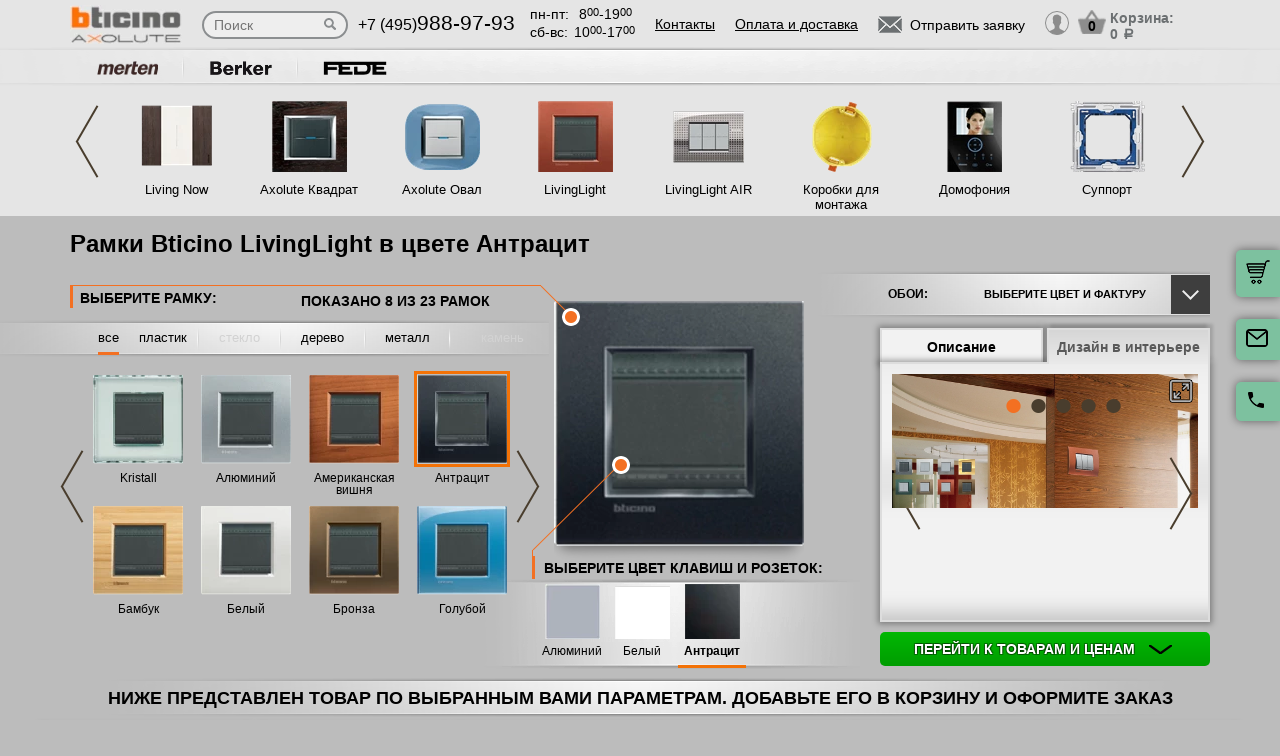

--- FILE ---
content_type: text/html; charset=UTF-8
request_url: https://bticino-axolute.ru/seria/bticino-livinglight/antracit
body_size: 24154
content:
<!DOCTYPE html>
<html lang="ru" prefix="og: http://ogp.me/ns#">
<head>
    <meta charset="utf-8">
    <link rel="stylesheet" type="text/css" href="/assets/style-7lIWw7-JrcqbsH4yKfzdiw.css" />
<script type="text/javascript" src="/assets/script-0-Kn7ZHZh6g48TLgGGxHwIkw.js"></script>
<title>Квадратные рамки Bticino LivingLight в цвете антрацит купить в Москве по низкой цене интернет магазин «Bticino-axolute»</title>
    <meta name="description" content="Великолепные рамки бренда Bticino LivingLight совершенного цвета Антрацит. Официальный сайт «Bticino-axolute» бренда, где представлен каталог с недорогими рамками, которые можно купить на заказ в Москве." />
    <meta http-equiv="X-UA-Compatible" content="IE=edge">
    <meta name="viewport" content="width=device-width, initial-scale=1">
    <link rel="shortcut icon" type="image/x-icon" href="/images/favicons/bticino-axolute.ru/favicon.ico" />
    <link rel="canonical" href="https://bticino-axolute.ru/seria/bticino-livinglight/antracit"/>

            <meta property="og:title" content="Квадратные рамки Bticino LivingLight в цвете антрацит купить в Москве по низкой цене интернет магазин «Bticino-axolute»" />
        <meta property="og:description " content="Великолепные рамки бренда Bticino LivingLight совершенного цвета Антрацит. Официальный сайт «Bticino-axolute» бренда, где представлен каталог с недорогими рамками, которые можно купить на заказ в Москве." />
        <meta property="og:type" content="website" />
        <meta property="og:url" content="https://bticino-axolute.ru" />
        <meta property="og:image" content="https://bticino-axolute.ru/images/logo/axolute_logo.png" />
        <meta property="og:site_name" content="https://bticino-axolute.ru" />
    
            <script type="application/ld+json">{"@context":"https://schema.org","@type":"WPHeader","headline":"bticino-axolute.ru","description":"Великолепные рамки бренда Bticino LivingLight совершенного цвета Антрацит. Официальный сайт «Bticino-axolute» бренда, где представлен каталог с недорогими рамками, которые можно купить на заказ в Москве."}</script>
    
    
<script type="module" src="/public/build/assets/newMain-C_79g82B.js"></script>

<link rel="stylesheet" href="/public/build/assets/newMain-Bux0QZ2H.css"><link rel="stylesheet" href="/public/build/assets/constructor-fIXt5Ns3.css">
    
    
            <meta name="yandex-verification" content="7dd17c7d21ebaa14" />
    
    
<style>img{width: auto; height: auto;}</style></head><body data-worktimenow="workTimeNow">
<script src="/js/vendors/jquery.min.js"></script>
<script src="/js/vendors/slick.min.js"></script>
<script src="/js/vendors/galleria-1.4.2.min.js"></script>
<script src="/js/vendors/jquery.maskedinput.js"></script>
<script src="/js/vendors/jquery.easytabs.min.js"></script>
<script src="/js/vendors/jquery.autocomplete.js"></script>


<link rel="stylesheet" href="/css/vendors/jquery.toastmessage.css" type="text/css" onload="if(media!='all')media='all'" media="print">
<script type="module" src="/public/build/assets/constructorScripts-BsAqyFeY.js"></script>
<link rel="modulepreload" href="/public/build/assets/basketScripts-BqTmp19s.js"><link rel="modulepreload" href="/public/build/assets/pagesScripts-oLsljxFa.js"><link rel="modulepreload" href="/public/build/assets/filter-DqRBY_KH.js"><link rel="modulepreload" href="/public/build/assets/mainScripts-x_iKpwZJ.js"><link rel="modulepreload" href="/public/build/assets/configuratorPage-BevXEW3u.js">
<link rel="stylesheet" href="/public/build/assets/constructor-fIXt5Ns3.css"><div class="wrapper">
	  
<script type="module" src="/public/build/assets/headerPage-CuK5W642.js"></script>

  

  <div class="fixed-cart">
    <a onclick="goPage('/cart');return false;"></a>
    <a class="js_sendRequestForm"></a>
    <a class="feedback-btn free_call_wrapper_one"></a>
  </div>

<div class="modal fade" id="login" tabindex="-1" role="dialog" aria-labelledby="loginLabel" aria-hidden="true">
  <div class="modal-dialog">
    <div class="modal-content styled">
      <div class="modal-header styled">
        <button type="button" class="close" data-dismiss="modal" aria-label="Close"><span aria-hidden="true">&times;</span></button>
        <div class="modal-title" id="loginLabel">Вход</div>
      </div>
      <div class="modal-body styled">
        <form class="form-modal">
          <div class="form-group">
            <label>Логин:</label>
            <br/><span>+7</span> <input class="form-control2 smallerinput" type="tel" id="login-phone" name="phonelogin" placeholder="XXXXXXXXXX" />
          </div>
          <div class="form-group">
            <label>Пароль:</label>
            <input class="form-control2" type="password" id="passwlogin" name="passwlogin" />
          </div>
          <div class="form-group centerblock">
            <a class="forgot-pass">Забыли пароль?</a>
            <a onclick="goPage('/registration');return false;" class="reg">Регистрация</a>
          </div>
          <div class="form-group centerblock">
            <input class="btn-default __big" type="button" value="Войти" onclick="loginmodalenter()" />
          </div>
        </form>
        <div id="wronglogindiv" style="color:#FF0000;font-weight:bold;text-align:center;"></div>
      </div>
    </div>
  </div>
</div>

<div class="modal fade" id="cart" tabindex="-1" role="dialog" aria-labelledby="cartLabel" aria-hidden="true">
  <div class="modal-dialog">
    <div class="modal-content styled">
      <div class="modal-header styled">
        <button type="button" class="close" data-dismiss="modal" aria-label="Close"><span aria-hidden="true">&times;</span></button>
        <div class="modal-title" id="cartLabel"></div>
      </div>
      <div class="modal-body styled">
          <ul class="modal-cart">
            <li><i class="modal-userbox"></i> <a onclick="goPage('/personal');return false;">Личный кабинет</a></li>
            <li><i class="modal-basket"></i> <a onclick="goPage('/my-orders');return false;">Мои заказы</a></li>
          </ul>
          <div class="text-center">
            <a onclick="goPage('/logout');return false;" class="btn-default __big">Выйти</a>
          </div>
      </div>
    </div>
  </div>
</div>

  <div class="modal" id="forgot-password">
      <div class="modal-content">
          <button type="button" class="close"><span aria-hidden="true">×</span></button>
          <form class="form-general" id="feedback_form" action="/forgotpassword" method="post">
          <div class="container">
              <div class="checkout-block">
                  <div class="checkout-block_t">Восстановление пароля</div>
                  <p style="text-align:center">Если вы забыли пароль, введите номер телефона. Новый пароль будет выслан вам на указанный телефон.</p>
                  <br/>
                  <div class="checkout-block_form">
                      <div class="form-group"><label>Телефон:</label><div class="inlinephoneblock"><span>+7</span> <input value="" type="tel" name="phoneforgot" class="form-control smallestinput1" id="phonephis2" placeholder="XXXXXXXXXX" />
                          </div></div>

                      <div class="form-group">
                          <label class="js_forgetCaptcha captcha-image-block"></label>
                          <input type="text" name="verifyCode" placeholder="Введите символы" class="form-control" style="margin-top:15px" />
                      </div>
                      <div class="form-group"><label></label><input class="btn-default" value="восстановить" name="submit"></div>
                  </div>
                  <p class="message" style="text-align:center;font-weight:bold;"></p>
              </div>
          </div>
          </form>      </div>
  </div>

  

  <header class="header">
    <div class="container">
      <div class="header-logo header_col"><a href="/"><img src="/images/logo/axolute_logo.webp" alt="логотип bticino-axolute.ru" title="логотип bticino-axolute.ru" width="50" height="50"></a></div>
      <div class="header-search"><form action="/katalog" method="GET" id="topcleversearch">
        <input type="search" name="query" id="queryfastclever" placeholder="Поиск">
        <input type="submit" value="">
      </form></div>
      <div class="header_mob">
        <div class="header-phone header_col">
            <a href="tel:+74959889793">+7 (495)<span>988-97-93</span></a>
        </div>
        <div class="header-time header_col">
            <div class="days">пн-пт:<span>8<sup>00</sup>-19<sup>00</sup></span></div>
            <div class="weekend">сб-вс: <span>10<sup>00</sup>-17<sup>00</sup></span></div>
        </div>
      </div>
       <div class="line-header"></div>
      <div class="header-links header_col">
                    <a onclick="goPage('/page/kontakty');return false;">Контакты</a>
            <a onclick="goPage('/page/oplata-i-dostavka');return false;">Оплата и доставка</a>
              </div>

      <div class="header_mob">
        <div class="header-btn header_col">
          <a href="javascript:void(0);" class="header-search-btn"></a>
          <div class="header-send">
            <a class="btn-default-top js_sendRequestForm"><span>Отправить заявку</span></a>
          </div>
         
          <div class="header-userbox ">
            <a data-toggle="modal" data-target="#login">
              <span class="header-userbox_img_grey"></span>
            </a>
          </div>
        </div>

        <div class="header-cart header_col">
          <a onclick="goPage('/cart');return false;">
            <div class="header-cart_count" id="headercount">0</div>
            <div class="header-cart_price">
              Корзина:<br>
              <span id="headersumm">0 <span>a</span></span>
            </div>
          </a>
        </div>
      </div>
      <div class="clearfix"></div>

    </div>
    <div class="search_window">
        <form action="/katalog" method="GET" id="topcleversearch2">
          <input type="search" name="query" id="queryfastclever2" placeholder="Введите ваш запрос" onfocus="placeholder='';" onblur="placeholder='Введите ваш запрос';">
          <div class="sub_border"><input type="submit" value="ИСКАТЬ"></div>
        </form>
      </div>

  </header>
 
  <section class="slider_top_header brands">
    <div class="container">
      <div class="js_brandsSlider"><ul class="brands_ul"> <li class="brands_li">
				          <a onclick="window.open('https://rozetki-merten.su/', '_blank')"><img src="/images/brands/6_merten.webp" width="50" height="50" alt=""></a>
				      </li> <li class="brands_li">
				          <a onclick="window.open('https://rozetki-berker.ru/', '_blank')"><img src="/images/brands/8_berker.webp" width="50" height="50" alt=""></a>
				      </li> <li class="brands_li">
				          <a onclick="window.open('https://fede-rozetki.ru/', '_blank')"><img src="/images/brands/11_fede.webp" width="50" height="50" alt=""></a>
				      </li></ul></div>      <div class="brands-prod">
      	
<ul class="brands-prod_ul" id="brads-slider">
    <div>
                <li class="brands-prod_li " onclick="goPage('/seria/bticino-livingnow'); return false;">
            <div class="brands-prod_img">
                <a href="/seria/bticino-livingnow" style="cursor: pointer">
                    <img src="/images/catsfeats/158_bticino_living_now.webp" width="50" height="50" alt="">
                </a>
            </div>
            <div class="brands-prod_n">
                <a style="cursor: pointer">Living Now</a>
            </div>
        </li>

                <li class="brands-prod_li " onclick="goPage('/seria/bticino-axolute'); return false;">
            <div class="brands-prod_img">
                <a href="/seria/bticino-axolute" style="cursor: pointer">
                    <img src="/images/catsfeats/1_bticino_axolute_kvadrat.webp" width="50" height="50" alt="">
                </a>
            </div>
            <div class="brands-prod_n">
                <a style="cursor: pointer">Axolute Квадрат</a>
            </div>
        </li>

                <li class="brands-prod_li " onclick="goPage('/seria/bticino-axolute-oval'); return false;">
            <div class="brands-prod_img">
                <a href="/seria/bticino-axolute-oval" style="cursor: pointer">
                    <img src="/images/catsfeats/3_bticino_axolute_oval.webp" width="50" height="50" alt="">
                </a>
            </div>
            <div class="brands-prod_n">
                <a style="cursor: pointer">Axolute Овал</a>
            </div>
        </li>

                <li class="brands-prod_li " onclick="goPage('/seria/bticino-livinglight'); return false;">
            <div class="brands-prod_img">
                <a href="/seria/bticino-livinglight" style="cursor: pointer">
                    <img src="/images/catsfeats/2_bticino_livinglight_kvadrat.webp" width="50" height="50" alt="">
                </a>
            </div>
            <div class="brands-prod_n">
                <a style="cursor: pointer">LivingLight</a>
            </div>
        </li>

                <li class="brands-prod_li " onclick="goPage('/seria/bticino-livinglight-air'); return false;">
            <div class="brands-prod_img">
                <a href="/seria/bticino-livinglight-air" style="cursor: pointer">
                    <img src="/images/catsfeats/6_bticino_livinglight_air.webp" width="50" height="50" alt="">
                </a>
            </div>
            <div class="brands-prod_n">
                <a style="cursor: pointer">LivingLight AIR</a>
            </div>
        </li>

                <li class="brands-prod_li " onclick="goPage('/seria/korobki-dlya-montazha'); return false;">
            <div class="brands-prod_img">
                <a href="/seria/korobki-dlya-montazha" style="cursor: pointer">
                    <img src="/images/catsfeats/7_bticino_korobki_dlya_montazha.webp" width="50" height="50" alt="">
                </a>
            </div>
            <div class="brands-prod_n">
                <a style="cursor: pointer">Коробки для монтажа</a>
            </div>
        </li>

                <li class="brands-prod_li " onclick="goPage('/seria/bticino-domofon'); return false;">
            <div class="brands-prod_img">
                <a href="/seria/bticino-domofon" style="cursor: pointer">
                    <img src="/images/catsfeats/10_bticino_domofoniya.webp" width="50" height="50" alt="">
                </a>
            </div>
            <div class="brands-prod_n">
                <a style="cursor: pointer">Домофония</a>
            </div>
        </li>

                <li class="brands-prod_li " onclick="goPage('/seria/support-dlya-mehanizma'); return false;">
            <div class="brands-prod_img">
                <a href="/seria/support-dlya-mehanizma" style="cursor: pointer">
                    <img src="/images/catsfeats/8_bticino_support.webp" width="50" height="50" alt="">
                </a>
            </div>
            <div class="brands-prod_n">
                <a style="cursor: pointer">Суппорт</a>
            </div>
        </li>

            </div>
    <div>
                <li class="brands-prod_li " onclick="goPage('/seria/my-home-umnyi-dom'); return false;">
            <div class="brands-prod_img">
                <a href="/seria/my-home-umnyi-dom" style="cursor: pointer">
                    <img src="/images/catsfeats/9_bticino_sistema_my_home.webp" width="50" height="50" alt="">
                </a>
            </div>
            <div class="brands-prod_n">
                <a style="cursor: pointer">Система My Home</a>
            </div>
        </li>

            </div>
</ul><input type="hidden" id="topseriesscrolling" value="0">
      </div>
      <nav class="header-slider ">
          <ul>
            
          </ul>
      </nav>

    </div>
  </section>
	
<div class="container top-h1-container">
    <h1>Рамки Bticino LivingLight в цвете Антрацит</h1>
</div>

  <section class="constructor">
    <div class="container">
      <div class="constructor-block">
        <div class="constructor_frame">
          <div class="constructor_frame-header">
            <div class="constructor_frame-header_t">Выберите рамку:</div>
            <div class="constructor_frame-header_count">
                Показано
                <span id="amountshown" data-amount-frames="23"></span>
                из
                <span id="amounttotal">23</span>
                рамок
            </div>
          </div>

          <div class="constructor_frame-filter"><ul class="frame-filter_ul"> <li class="frame-filter_li active" id="limaterial_0" onclick="setmaterial(0);return false;"><a href="/seria/bticino-livinglight/antracit">все</a></li> <li class="frame-filter_li plastiq" id="limaterial_3" onclick="setmaterial(3);return false;"><a>пластик</a></li> <li class="frame-filter_li steklo empty" id="limaterial_4" onclick="return false;"><a>стекло</a></li> <li class="frame-filter_li derevo" id="limaterial_5" onclick="setmaterial(5);return false;"><a>дерево</a></li> <li class="frame-filter_li metal" id="limaterial_6" onclick="setmaterial(6);return false;"><a>металл</a></li> <li class="frame-filter_li kozha empty" id="limaterial_7" onclick="return false;"><a>камень</a></li></ul></div><input type="hidden" id="activematerial" value="0">
          
          <input type="hidden" id="activeframe" value="336486">
          <nav class="constructor_select-frame slick-track" id="divselectframe">
          <div class="constructor_select-frame_box"><ul class="frame-list_ul">						<li class="frame-list_li" id="liframe336497" onclick="setframe(336497);return false;">
		                  <div class="frame-list_img">
		                    		                    <a href="/seria/bticino-livinglight/kristall"><img src="/images/resized/categories-thumb/336497/bt_ll_kristall_ramki_antratsit.webp" width="50" height="50" alt=""></a>
		                  </div>
		                  <div class="frame-list_n">
                        		                    <a href="/seria/bticino-livinglight/kristall">Kristall</a>
		                  </div>
		                </li>
		            						<li class="frame-list_li" id="liframe336485" onclick="setframe(336485);return false;">
		                  <div class="frame-list_img">
		                    		                    <a href="/seria/bticino-livinglight/alyuminii"><img src="/images/resized/categories-thumb/336485/bt_ll_alyuminiy_ramki_antratsit.webp" width="50" height="50" alt=""></a>
		                  </div>
		                  <div class="frame-list_n">
                        		                    <a href="/seria/bticino-livinglight/alyuminii">Алюминий</a>
		                  </div>
		                </li>
		            						<li class="frame-list_li" id="liframe334400" onclick="setframe(334400);return false;">
		                  <div class="frame-list_img">
		                    		                    <a href="/seria/bticino-livinglight/amerikanskaya-vishnya"><img src="/images/resized/categories-thumb/334400/bt_ll_amerikanskaya_vishnya_ramki_antratsit.webp" width="50" height="50" alt=""></a>
		                  </div>
		                  <div class="frame-list_n">
                        		                    <a href="/seria/bticino-livinglight/amerikanskaya-vishnya">Американская вишня</a>
		                  </div>
		                </li>
		            						<li class="frame-list_li active" id="liframe336486" onclick="setframe(336486);return false;">
		                  <div class="frame-list_img">
		                    		                    <a href="/seria/bticino-livinglight/antracit"><img src="/images/resized/categories-thumb/336486/bt_ll_antratsit_ramki_antratsit.webp" width="50" height="50" alt=""></a>
		                  </div>
		                  <div class="frame-list_n">
                        		                    <a href="/seria/bticino-livinglight/antracit">Антрацит</a>
		                  </div>
		                </li>
		            						<li class="frame-list_li" id="liframe334401" onclick="setframe(334401);return false;">
		                  <div class="frame-list_img">
		                    		                    <a href="/seria/bticino-livinglight/bambuk"><img src="/images/resized/categories-thumb/334401/bt_ll_bambuk_ramki_antratsit.webp" width="50" height="50" alt=""></a>
		                  </div>
		                  <div class="frame-list_n">
                        		                    <a href="/seria/bticino-livinglight/bambuk">Бамбук</a>
		                  </div>
		                </li>
		            						<li class="frame-list_li" id="liframe336487" onclick="setframe(336487);return false;">
		                  <div class="frame-list_img">
		                    		                    <a href="/seria/bticino-livinglight/belyi"><img src="/images/resized/categories-thumb/336487/bt_ll_belyy_ramki_antratsit.webp" width="50" height="50" alt=""></a>
		                  </div>
		                  <div class="frame-list_n">
                        		                    <a href="/seria/bticino-livinglight/belyi">Белый</a>
		                  </div>
		                </li>
		            						<li class="frame-list_li" id="liframe336468" onclick="setframe(336468);return false;">
		                  <div class="frame-list_img">
		                    		                    <a href="/seria/bticino-livinglight/bronza"><img src="/images/resized/categories-thumb/336468/bt_ll_bronza_ramki_antratsit.webp" width="50" height="50" alt=""></a>
		                  </div>
		                  <div class="frame-list_n">
                        		                    <a href="/seria/bticino-livinglight/bronza">Бронза</a>
		                  </div>
		                </li>
		            						<li class="frame-list_li" id="liframe334406" onclick="setframe(334406);return false;">
		                  <div class="frame-list_img">
		                    		                    <a href="/seria/bticino-livinglight/goluboi"><img src="/images/resized/categories-thumb/334406/bt_ll_goluboy_ramki_antratsit.webp" width="50" height="50" alt=""></a>
		                  </div>
		                  <div class="frame-list_n">
                        		                    <a href="/seria/bticino-livinglight/goluboi">Голубой</a>
		                  </div>
		                </li>
		            </ul></div><div class="constructor_select-frame_box"><ul class="frame-list_ul">						<li class="frame-list_li" id="liframe334402" onclick="setframe(334402);return false;">
		                  <div class="frame-list_img">
		                    		                    <a href="/seria/bticino-livinglight/evropeiskii-oreh"><img src="/images/resized/categories-thumb/334402/bt_ll_evropeyskiy_orekh_ramki_antratsit.webp" width="50" height="50" alt=""></a>
		                  </div>
		                  <div class="frame-list_n">
                        		                    <a href="/seria/bticino-livinglight/evropeiskii-oreh">Европейский орех</a>
		                  </div>
		                </li>
		            						<li class="frame-list_li" id="liframe334407" onclick="setframe(334407);return false;">
		                  <div class="frame-list_img">
		                    		                    <a href="/seria/bticino-livinglight/zelenyi"><img src="/images/resized/categories-thumb/334407/bt_ll_zelenyy_ramki_antratsit.webp" width="50" height="50" alt=""></a>
		                  </div>
		                  <div class="frame-list_n">
                        		                    <a href="/seria/bticino-livinglight/zelenyi">Зеленый</a>
		                  </div>
		                </li>
		            						<li class="frame-list_li" id="liframe336505" onclick="setframe(336505);return false;">
		                  <div class="frame-list_img">
		                    		                    <a href="/seria/bticino-livinglight/zelenyi-shelk"><img src="/images/resized/categories-thumb/336505/bt_ll_zelenyy_shelk_ramki_antratsit.webp" width="50" height="50" alt=""></a>
		                  </div>
		                  <div class="frame-list_n">
                        		                    <a href="/seria/bticino-livinglight/zelenyi-shelk">Зеленый шелк</a>
		                  </div>
		                </li>
		            						<li class="frame-list_li" id="liframe336469" onclick="setframe(336469);return false;">
		                  <div class="frame-list_img">
		                    		                    <a href="/seria/bticino-livinglight/zoloto"><img src="/images/resized/categories-thumb/336469/bt_ll_zoloto_ramki_antratsit.webp" width="50" height="50" alt=""></a>
		                  </div>
		                  <div class="frame-list_n">
                        		                    <a href="/seria/bticino-livinglight/zoloto">Золото</a>
		                  </div>
		                </li>
		            						<li class="frame-list_li" id="liframe336475" onclick="setframe(336475);return false;">
		                  <div class="frame-list_img">
		                    		                    <a href="/seria/bticino-livinglight/iskonnyi"><img src="/images/resized/categories-thumb/336475/bt_ll_iskonnyy_ramki_antratsit.webp" width="50" height="50" alt=""></a>
		                  </div>
		                  <div class="frame-list_n">
                        		                    <a href="/seria/bticino-livinglight/iskonnyi">Исконный</a>
		                  </div>
		                </li>
		            						<li class="frame-list_li" id="liframe336501" onclick="setframe(336501);return false;">
		                  <div class="frame-list_img">
		                    		                    <a href="/seria/bticino-livinglight/korichnevyi-shelk"><img src="/images/resized/categories-thumb/336501/bt_ll_korichnevyy_shelk_ramki_antratsit.webp" width="50" height="50" alt=""></a>
		                  </div>
		                  <div class="frame-list_n">
                        		                    <a href="/seria/bticino-livinglight/korichnevyi-shelk">Коричневый шелк</a>
		                  </div>
		                </li>
		            						<li class="frame-list_li" id="liframe336502" onclick="setframe(336502);return false;">
		                  <div class="frame-list_img">
		                    		                    <a href="/seria/bticino-livinglight/krasnyi-shelk"><img src="/images/resized/categories-thumb/336502/bt_ll_krasnyy_shelk_ramki_antratsit.webp" width="50" height="50" alt=""></a>
		                  </div>
		                  <div class="frame-list_n">
                        		                    <a href="/seria/bticino-livinglight/krasnyi-shelk">Красный шелк</a>
		                  </div>
		                </li>
		            						<li class="frame-list_li" id="liframe336498" onclick="setframe(336498);return false;">
		                  <div class="frame-list_img">
		                    		                    <a href="/seria/bticino-livinglight/londonskii-tuman"><img src="/images/resized/categories-thumb/336498/bt_ll_londonskiy_tuman_ramki_antratsit.webp" width="50" height="50" alt=""></a>
		                  </div>
		                  <div class="frame-list_n">
                        		                    <a href="/seria/bticino-livinglight/londonskii-tuman">Лондонский туман</a>
		                  </div>
		                </li>
		            </ul></div><div class="constructor_select-frame_box"><ul class="frame-list_ul">						<li class="frame-list_li" id="liframe336499" onclick="setframe(336499);return false;">
		                  <div class="frame-list_img">
		                    		                    <a href="/seria/bticino-livinglight/morskaya-voda"><img src="/images/resized/categories-thumb/336499/bt_ll_morskaya_voda_ramki_antratsit.webp" width="50" height="50" alt=""></a>
		                  </div>
		                  <div class="frame-list_n">
                        		                    <a href="/seria/bticino-livinglight/morskaya-voda">Морская вода</a>
		                  </div>
		                </li>
		            						<li class="frame-list_li" id="liframe334408" onclick="setframe(334408);return false;">
		                  <div class="frame-list_img">
		                    		                    <a href="/seria/bticino-livinglight/oranzhevyi"><img src="/images/resized/categories-thumb/334408/bt_ll_oranzhevyy_ramki_antratsit.webp" width="50" height="50" alt=""></a>
		                  </div>
		                  <div class="frame-list_n">
                        		                    <a href="/seria/bticino-livinglight/oranzhevyi">Оранжевый</a>
		                  </div>
		                </li>
		            						<li class="frame-list_li" id="liframe336476" onclick="setframe(336476);return false;">
		                  <div class="frame-list_img">
		                    		                    <a href="/seria/bticino-livinglight/serebro"><img src="/images/resized/categories-thumb/336476/bt_ll_serebro_ramki_antratsit.webp" width="50" height="50" alt=""></a>
		                  </div>
		                  <div class="frame-list_n">
                        		                    <a href="/seria/bticino-livinglight/serebro">Серебро</a>
		                  </div>
		                </li>
		            						<li class="frame-list_li" id="liframe336500" onclick="setframe(336500);return false;">
		                  <div class="frame-list_img">
		                    		                    <a href="/seria/bticino-livinglight/seroe-nebo"><img src="/images/resized/categories-thumb/336500/bt_ll_seroe_nebo_ramki_antratsit.webp" width="50" height="50" alt=""></a>
		                  </div>
		                  <div class="frame-list_n">
                        		                    <a href="/seria/bticino-livinglight/seroe-nebo">Серое небо</a>
		                  </div>
		                </li>
		            						<li class="frame-list_li" id="liframe336503" onclick="setframe(336503);return false;">
		                  <div class="frame-list_img">
		                    		                    <a href="/seria/bticino-livinglight/seryi-shelk"><img src="/images/resized/categories-thumb/336503/bt_ll_seryy_shelk_ramki_antratsit.webp" width="50" height="50" alt=""></a>
		                  </div>
		                  <div class="frame-list_n">
                        		                    <a href="/seria/bticino-livinglight/seryi-shelk">Серый шелк</a>
		                  </div>
		                </li>
		            						<li class="frame-list_li" id="liframe336504" onclick="setframe(336504);return false;">
		                  <div class="frame-list_img">
		                    		                    <a href="/seria/bticino-livinglight/sinii-shelk"><img src="/images/resized/categories-thumb/336504/bt_ll_siniy_shelk_ramki_antratsit.webp" width="50" height="50" alt=""></a>
		                  </div>
		                  <div class="frame-list_n">
                        		                    <a href="/seria/bticino-livinglight/sinii-shelk">Синий шелк</a>
		                  </div>
		                </li>
		            						<li class="frame-list_li" id="liframe336477" onclick="setframe(336477);return false;">
		                  <div class="frame-list_img">
		                    		                    <a href="/seria/bticino-livinglight/fakturnaya-stal"><img src="/images/resized/categories-thumb/336477/bt_ll_fakturnaya_stal_ramki_antratsit.webp" width="50" height="50" alt=""></a>
		                  </div>
		                  <div class="frame-list_n">
                        		                    <a href="/seria/bticino-livinglight/fakturnaya-stal">Фактурная сталь</a>
		                  </div>
		                </li>
		            </ul></div>          	          </nav>
          <div class="configurator_slider displayNone">

            <ul>
              
            </ul> 
          </div>
          <input type="hidden" id="activeslide" value="0">
        </div>
        <div class="constructor_frame-view">
          <div class="constructor_frame-view_box">
            <div class="frame-view_img">
              <img src="/images/resized/categories/336486/bt_ll_antratsit_ramki_antratsit.webp" id="mainframeimg" width="50" height="50" alt="">
            </div>
          </div>
                    <div class="constructor_key">
            <div class="constructor_key_txt">
              ВЫБЕРИТЕ ЦВЕТ <span> КЛАВИШ И РОЗЕТОК:</span>
            </div>
          </div>
                    <input type="hidden" id="activecolordigital" value="30">
          <nav class="constructor_key-slider">
                    	  	  <ul class="key-slider_ul" id="colorsdigital">
          	  	  			    			  <li class="key-slider_li" id="color_digital_2" onclick="setcolordigital(2);return false;">
				                <div class="key-slider_img">
				                  <a href="/seria/bticino-livinglight/alyuminii/mekhanizmy/alyuminii">
                            <img src="/images/resized/colors-thumb/2_klavisha_alyuminiy.webp" width="50" height="50" alt="">
                          </a>
				                </div>
				                <div class="key-slider_n">
				                  <a href="/seria/bticino-livinglight/alyuminii/mekhanizmy/alyuminii">Алюминий</a>
				                </div>
				              </li>
				            			    			  <li class="key-slider_li" id="color_digital_3" onclick="setcolordigital(3);return false;">
				                <div class="key-slider_img">
				                  <a href="/seria/bticino-livinglight/belyi/mekhanizmy/belyi">
                            <img src="/images/resized/colors-thumb/3_klavisha_belyy.webp" width="50" height="50" alt="">
                          </a>
				                </div>
				                <div class="key-slider_n">
				                  <a href="/seria/bticino-livinglight/belyi/mekhanizmy/belyi">Белый</a>
				                </div>
				              </li>
				            			    			  <li class="key-slider_li active" id="color_digital_30" onclick="setcolordigital(30);return false;">
				                <div class="key-slider_img">
				                  <a href="/seria/bticino-livinglight/antracit/mekhanizmy/antracit">
                            <img src="/images/resized/colors-thumb/30_klavisha_antratsit.webp" width="50" height="50" alt="">
                          </a>
				                </div>
				                <div class="key-slider_n">
				                  <a href="/seria/bticino-livinglight/antracit/mekhanizmy/antracit">Антрацит</a>
				                </div>
				              </li>
				                      	  	  </ul>
          	  	            </nav>
          <input type="hidden" id="newcoloractiveorder" value="2"><input type="hidden" id="newamountcolors" value="3">
        </div>
        <div class="constructor_interier-design">
          <div class="interier-design_box">
            <div class="interier-design_select">
              <div>ОБОИ: <img src="/images/choose_fon.webp" style="width:35px;height:35px" width="50" height="50" alt=""></div> <div>Выберите цвет и фактуру</div>
            </div>
            <div class="interier-design_dropdown">
              <ul>
	              <li>
				      <div><a href="#" rel="base"><img src="/images/small_base.webp" width="50" height="50" alt=""> сбросить фон</a></div>
				  </li>
              <li>
                         <div>
                           <a href="#" rel="1_pattern1.jpg" class="ownsite"><img src="/images/backgrounds/small_1_pattern1.webp" width="50" height="50" alt=""> обои с узором 1</a>
                         </div>
                       </li><li>
                         <div>
                           <a href="#" rel="2_pattern2.jpg" class="ownsite"><img src="/images/backgrounds/small_2_pattern2.webp" width="50" height="50" alt=""> обои с узором 2</a>
                         </div>
                       </li><li>
                         <div>
                           <a href="#" rel="3_фон-1.jpg" class="ownsite"><img src="/images/backgrounds/small_3_фон-1.webp" width="50" height="50" alt=""> обои с узором 3</a>
                         </div>
                       </li><li>
                         <div>
                           <a href="#" rel="4_pattern4.jpg" class="ownsite"><img src="/images/backgrounds/small_4_pattern4.webp" width="50" height="50" alt=""> обои с узором 4</a>
                         </div>
                       </li><li>
                         <div>
                           <a href="#" rel="5_pattern5.jpg" class="ownsite"><img src="/images/backgrounds/small_5_pattern5.webp" width="50" height="50" alt=""> обои с узором 5</a>
                         </div>
                       </li><li>
                         <div>
                           <a href="#" rel="6_pattern6.jpg" class="ownsite"><img src="/images/backgrounds/small_6_pattern6.webp" width="50" height="50" alt=""> обои с узором 6</a>
                         </div>
                       </li>              </ul>
              <div id="uploadownback"><noscript><p>Please enable JavaScript to use file uploader.</p></noscript></div>            </div>
          </div>
          <div class="interier-design_tabs">
            <div id="tab-container" class="tab-container">
              <ul class='etabs'>
                                  <li id="tab-1" class='tab'>
                      <a href="#desc">Описание</a>
                  </li>
                                <li id="tab-2" class='tab' >
                    <a href="#design">Дизайн в интерьере</a>
                </li>
              </ul>
              <div class='panel-container'>
                <div id="desc" class="scrollY">
                  Серия Livinglight - идеальное сочетание лаконичности и качественных материалов.                  <input type="hidden" id="idbrand" value="16">
                  <input type="hidden" id="idseries" value="128">
                </div>
                <div id="design">
                  <div class="interier-design_view">
                    <ul class="interier-design_ul">
                      <li class='interier-design_li' style='height:240px;'>
                                        <img style="width:306px" src="/images/series_slider/6_banner_livinglight_kvadrat.webp" loading="lazy" width="50" height="50" alt="">
                                    </li><li class='interier-design_li' style='height:240px;'>
                                        <img style="width:306px" src="/images/series_slider/7_banner_livinglight_kvadrat.webp" loading="lazy" width="50" height="50" alt="">
                                    </li><li class='interier-design_li' style='height:240px;'>
                                        <img style="width:306px" src="/images/series_slider/8_banner_livinglight_kvadrat.webp" loading="lazy" width="50" height="50" alt="">
                                    </li><li class='interier-design_li' style='height:240px;'>
                                        <img style="width:306px" src="/images/series_slider/9_banner_livinglight_kvadrat.webp" loading="lazy" width="50" height="50" alt="">
                                    </li><li class='interier-design_li' style='height:240px;'>
                                        <img style="width:306px" src="/images/series_slider/10_banner_livinglight_kvadrat.webp" loading="lazy" width="50" height="50" alt="">
                                    </li>                    </ul>
                  </div>
                  <a class="lookbig" href="#" data-toggle="modal" data-target="#myModal1"><img src="/images/icons/modal-view.webp" width="50" height="50" alt=""></a>                </div>
              </div>
            </div>
          </div>
          <div class="clearfix"></div>
          <a href="#" onclick="$('html, body').animate({scrollTop: $('#divframes').offset().top}, 300);return false;" class="btn-defaultgreen btn-block __shadowed">Перейти к товарам и ценам <img src="/images/constructor/arrow-down.webp" width="50" height="50" alt=""></a>
        </div>
        <div class="clearfix"></div>
      </div>
    </div>
  </section>

  <section class="products-category">
    <div id="loading-screen" class="loading-screen" style="display: none">
  <svg width="96" height="96" viewBox="0 0 24 24" xmlns="http://www.w3.org/2000/svg">
    <style>.spinner_DupU {
        animation: spinner_sM3D 1.2s infinite
      }

      .spinner_GWtZ {
        animation-delay: .1s
      }

      .spinner_dwN6 {
        animation-delay: .2s
      }

      .spinner_46QP {
        animation-delay: .3s
      }

      .spinner_PD82 {
        animation-delay: .4s
      }

      .spinner_eUgh {
        animation-delay: .5s
      }

      .spinner_eUaP {
        animation-delay: .6s
      }

      .spinner_j38H {
        animation-delay: .7s
      }

      .spinner_tVmX {
        animation-delay: .8s
      }

      .spinner_DQhX {
        animation-delay: .9s
      }

      .spinner_GIL4 {
        animation-delay: 1s
      }

      .spinner_n0Yb {
        animation-delay: 1.1s
      }

      @keyframes spinner_sM3D {
        0%, 50% {
          animation-timing-function: cubic-bezier(0, 1, 0, 1);
          r: 0
        }
        10% {
          animation-timing-function: cubic-bezier(.53, 0, .61, .73);
          r: 2px
        }
      }</style>
    <circle class="spinner_DupU" cx="12" cy="3" r="0"/>
    <circle class="spinner_DupU spinner_GWtZ" cx="16.50" cy="4.21" r="0"/>
    <circle class="spinner_DupU spinner_n0Yb" cx="7.50" cy="4.21" r="0"/>
    <circle class="spinner_DupU spinner_dwN6" cx="19.79" cy="7.50" r="0"/>
    <circle class="spinner_DupU spinner_GIL4" cx="4.21" cy="7.50" r="0"/>
    <circle class="spinner_DupU spinner_46QP" cx="21.00" cy="12.00" r="0"/>
    <circle class="spinner_DupU spinner_DQhX" cx="3.00" cy="12.00" r="0"/>
    <circle class="spinner_DupU spinner_PD82" cx="19.79" cy="16.50" r="0"/>
    <circle class="spinner_DupU spinner_tVmX" cx="4.21" cy="16.50" r="0"/>
    <circle class="spinner_DupU spinner_eUgh" cx="16.50" cy="19.79" r="0"/>
    <circle class="spinner_DupU spinner_j38H" cx="7.50" cy="19.79" r="0"/>
    <circle class="spinner_DupU spinner_eUaP" cx="12" cy="21" r="0"/>
  </svg>
</div>    <div class="container-big">
              <div class="products-category_t">
        Ниже представлен товар по выбранным Вами параметрам. Добавьте его в корзину и оформите заказ
      </div>
              <div class="products-category_q">
        РАМКИ LivingLight Квадрат:
      </div>
      
      <section class="filters filters_1_k" >
        <div class="filter_block filter_1_k">
            <div class="name_filter">
                РАМКИ:
            </div>
            <div  class="varian_filter">
                <p id="filter1" >Все варианты</p>
                <a id="btt1" class="button_filters slick-track prots"></a>
            </div>
        </div>
   </section>
      
    <div class="js_topFilterBlock">
      <nav id="box1" class="products-category_box">
      	<div class="products-category_filter products_category_k1">
          <div class="filter_box scrollY">
            <h2 class="filter_t" id="titleframeforh">Рамки LivingLight Квадрат:</h2>
            <ul id="scrolled-filter" class="filter_ul">
              <li class="filter_li" id="liframefilter_336497" onclick="setframe(336497);return false;">
						<input type="radio" name="radio" class="checkbox" id="lff336497"/><label for="lff336497">
						<a href="/seria/bticino-livinglight/kristall">Kristall</a></label></li><li class="filter_li" id="liframefilter_336485" onclick="setframe(336485);return false;">
						<input type="radio" name="radio" class="checkbox" id="lff336485"/><label for="lff336485">
						<a href="/seria/bticino-livinglight/alyuminii">Алюминий</a></label></li><li class="filter_li" id="liframefilter_334400" onclick="setframe(334400);return false;">
						<input type="radio" name="radio" class="checkbox" id="lff334400"/><label for="lff334400">
						<a href="/seria/bticino-livinglight/amerikanskaya-vishnya">Американская вишня</a></label></li><li class="filter_li active" id="liframefilter_336486" onclick="setframe(336486);return false;">
						<input type="radio" name="radio" class="checkbox" id="lff336486"/><label for="lff336486">
						<a href="/seria/bticino-livinglight/antracit">Антрацит</a></label></li><li class="filter_li" id="liframefilter_334401" onclick="setframe(334401);return false;">
						<input type="radio" name="radio" class="checkbox" id="lff334401"/><label for="lff334401">
						<a href="/seria/bticino-livinglight/bambuk">Бамбук</a></label></li><li class="filter_li" id="liframefilter_336487" onclick="setframe(336487);return false;">
						<input type="radio" name="radio" class="checkbox" id="lff336487"/><label for="lff336487">
						<a href="/seria/bticino-livinglight/belyi">Белый</a></label></li><li class="filter_li" id="liframefilter_336468" onclick="setframe(336468);return false;">
						<input type="radio" name="radio" class="checkbox" id="lff336468"/><label for="lff336468">
						<a href="/seria/bticino-livinglight/bronza">Бронза</a></label></li><li class="filter_li" id="liframefilter_334406" onclick="setframe(334406);return false;">
						<input type="radio" name="radio" class="checkbox" id="lff334406"/><label for="lff334406">
						<a href="/seria/bticino-livinglight/goluboi">Голубой</a></label></li><li class="filter_li" id="liframefilter_334402" onclick="setframe(334402);return false;">
						<input type="radio" name="radio" class="checkbox" id="lff334402"/><label for="lff334402">
						<a href="/seria/bticino-livinglight/evropeiskii-oreh">Европейский орех</a></label></li><li class="filter_li" id="liframefilter_334407" onclick="setframe(334407);return false;">
						<input type="radio" name="radio" class="checkbox" id="lff334407"/><label for="lff334407">
						<a href="/seria/bticino-livinglight/zelenyi">Зеленый</a></label></li><li class="filter_li" id="liframefilter_336505" onclick="setframe(336505);return false;">
						<input type="radio" name="radio" class="checkbox" id="lff336505"/><label for="lff336505">
						<a href="/seria/bticino-livinglight/zelenyi-shelk">Зеленый шелк</a></label></li><li class="filter_li" id="liframefilter_336469" onclick="setframe(336469);return false;">
						<input type="radio" name="radio" class="checkbox" id="lff336469"/><label for="lff336469">
						<a href="/seria/bticino-livinglight/zoloto">Золото</a></label></li><li class="filter_li" id="liframefilter_336475" onclick="setframe(336475);return false;">
						<input type="radio" name="radio" class="checkbox" id="lff336475"/><label for="lff336475">
						<a href="/seria/bticino-livinglight/iskonnyi">Исконный</a></label></li><li class="filter_li" id="liframefilter_336501" onclick="setframe(336501);return false;">
						<input type="radio" name="radio" class="checkbox" id="lff336501"/><label for="lff336501">
						<a href="/seria/bticino-livinglight/korichnevyi-shelk">Коричневый шелк</a></label></li><li class="filter_li" id="liframefilter_336502" onclick="setframe(336502);return false;">
						<input type="radio" name="radio" class="checkbox" id="lff336502"/><label for="lff336502">
						<a href="/seria/bticino-livinglight/krasnyi-shelk">Красный шелк</a></label></li><li class="filter_li" id="liframefilter_336498" onclick="setframe(336498);return false;">
						<input type="radio" name="radio" class="checkbox" id="lff336498"/><label for="lff336498">
						<a href="/seria/bticino-livinglight/londonskii-tuman">Лондонский туман</a></label></li><li class="filter_li" id="liframefilter_336499" onclick="setframe(336499);return false;">
						<input type="radio" name="radio" class="checkbox" id="lff336499"/><label for="lff336499">
						<a href="/seria/bticino-livinglight/morskaya-voda">Морская вода</a></label></li><li class="filter_li" id="liframefilter_334408" onclick="setframe(334408);return false;">
						<input type="radio" name="radio" class="checkbox" id="lff334408"/><label for="lff334408">
						<a href="/seria/bticino-livinglight/oranzhevyi">Оранжевый</a></label></li><li class="filter_li" id="liframefilter_336476" onclick="setframe(336476);return false;">
						<input type="radio" name="radio" class="checkbox" id="lff336476"/><label for="lff336476">
						<a href="/seria/bticino-livinglight/serebro">Серебро</a></label></li><li class="filter_li" id="liframefilter_336500" onclick="setframe(336500);return false;">
						<input type="radio" name="radio" class="checkbox" id="lff336500"/><label for="lff336500">
						<a href="/seria/bticino-livinglight/seroe-nebo">Серое небо</a></label></li><li class="filter_li" id="liframefilter_336503" onclick="setframe(336503);return false;">
						<input type="radio" name="radio" class="checkbox" id="lff336503"/><label for="lff336503">
						<a href="/seria/bticino-livinglight/seryi-shelk">Серый шелк</a></label></li><li class="filter_li" id="liframefilter_336504" onclick="setframe(336504);return false;">
						<input type="radio" name="radio" class="checkbox" id="lff336504"/><label for="lff336504">
						<a href="/seria/bticino-livinglight/sinii-shelk">Синий шелк</a></label></li><li class="filter_li" id="liframefilter_336477" onclick="setframe(336477);return false;">
						<input type="radio" name="radio" class="checkbox" id="lff336477"/><label for="lff336477">
						<a href="/seria/bticino-livinglight/fakturnaya-stal">Фактурная сталь</a></label></li>            </ul>
          </div>
        </div>
      </nav>
      
	  <div id="divframes" class="products-category_list">
          <div id="tovarsframes" class="list-view">
<ul class="items">

    <li data-id="365376"
        class="product_li product_li_change type0"
    >
        <div class="product_box product_box_change">
            <div class="product_img product_img_change">
                <a
                                    >
                                            <img src="/images/nofototovar.webp" width="50" height="50" alt="">
                                    </a>
                                    <div class="open-info-overlay"
                         onclick="showProductPopup(365376)">
                        <span class="icon-magnifying-glass"></span>
                    </div>
                            </div>

            <div class="product_n product_n_change">
                <a href="/goods/lnd4812ar-bt-ll-antratsit-ramka-ovalnaya--1-1-vert"
                                            title="Артикул - LND4812AR, BT LL Антрацит Рамка овальная, 1+1 верт"
                                    >BT LL Антрацит Рамка овальная, 1+1 верт быстрая доставка по Москве и области</a>
            </div>

            
            <div class="product_shop product_shop_change">
                
    <div class="product_price product_price_change">Цена: <span>2262.21 р.</span></div>

                                    <div class="product_cart product_cart_change">
                        <input type="text" class="product_cart_input product_cart_input_change"
                               id="amount_365376" value="" placeholder="1 шт."
                               onkeyup="if(key(event)==13){addtocart(365376,'2262.21',1)}"/>
                        <div class="wrap_product_cart_add_change">
                            <div class="product_cart_add product_cart_add_change"
                                 onclick="addtocart(365376,'2262.21',2);return false;">
                                <img src="/images/korzina.webp" width="50" height="50" alt=""> Купить                            </div>
                        </div>
                    </div>
                            </div>
        </div>
    </li>

    <li data-id="99710"
        class="product_li product_li_change type0"
    >
        <div class="product_box product_box_change">
            <div class="product_img product_img_change">
                <a
                                    >
                                            <img src="/images/resized/catalog/3dcb1df5-28df-11e2-a599-c86000be3d86.webp" alt="Артикул: LNA4802M2AR. цвет Антрацит, Рамка двойная прямоугольная, Bticino, LivingLight" title="Bticino, Рамка двойная прямоугольная, LivingLight, цвет Антрацит, LNA4802M2AR" loading="lazy" width="50" height="50">
                                    </a>
                                    <div class="open-info-overlay"
                         onclick="showProductPopup(99710)">
                        <span class="icon-magnifying-glass"></span>
                    </div>
                            </div>

            <div class="product_n product_n_change">
                <a href="/goods/lna4802m2ar-ramka-dvoynaya-pryamougolnaya--tsvet-antratsit--livinglight--bticino"
                                            title="Артикул - LNA4802M2AR, Рамка двойная прямоугольная, цвет Антрацит, LivingLight, Bticino"
                                    >Рамка двойная прямоугольная, цвет Антрацит, LivingLight, Bticino большой выбор</a>
            </div>

            
            <div class="product_shop product_shop_change">
                
    <div class="product_price product_price_change">Цена: <span>993.62 р.</span></div>

                                    <div class="product_cart product_cart_change">
                        <input type="text" class="product_cart_input product_cart_input_change"
                               id="amount_99710" value="" placeholder="1 шт."
                               onkeyup="if(key(event)==13){addtocart(99710,'993.62',1)}"/>
                        <div class="wrap_product_cart_add_change">
                            <div class="product_cart_add product_cart_add_change"
                                 onclick="addtocart(99710,'993.62',2);return false;">
                                <img src="/images/korzina.webp" width="50" height="50" alt=""> Купить                            </div>
                        </div>
                    </div>
                            </div>
        </div>
    </li>

    <li data-id="99599"
        class="product_li product_li_change type0"
    >
        <div class="product_box product_box_change">
            <div class="product_img product_img_change">
                <a
                                    >
                                            <img src="/images/resized/catalog/3dcb1dda-28df-11e2-a599-c86000be3d86.webp" alt="Артикул: LNB4803AR. цвет Антрацит, Рамка итал.ст. 3 мод овальная, Bticino, LivingLight" title="Bticino, Рамка итал.ст. 3 мод овальная, LivingLight, цвет Антрацит, LNB4803AR" loading="lazy" width="50" height="50">
                                    </a>
                                    <div class="open-info-overlay"
                         onclick="showProductPopup(99599)">
                        <span class="icon-magnifying-glass"></span>
                    </div>
                            </div>

            <div class="product_n product_n_change">
                <a href="/goods/lnb4803ar-ramka-ital-st-3-mod-ovalnaya--tsvet-antratsit--livinglight--bticino"
                                            title="Артикул - LNB4803AR, Рамка итал.ст. 3 мод овальная, цвет Антрацит, LivingLight, Bticino"
                                    >Рамка итал.ст. 3 мод овальная, цвет Антрацит, LivingLight, Bticino официальный сайт</a>
            </div>

            
            <div class="product_shop product_shop_change">
                
    <div class="product_price product_price_change">Цена: <span>386.92 р.</span></div>

                                    <div class="product_cart product_cart_change">
                        <input type="text" class="product_cart_input product_cart_input_change"
                               id="amount_99599" value="" placeholder="1 шт."
                               onkeyup="if(key(event)==13){addtocart(99599,'386.92',1)}"/>
                        <div class="wrap_product_cart_add_change">
                            <div class="product_cart_add product_cart_add_change"
                                 onclick="addtocart(99599,'386.92',2);return false;">
                                <img src="/images/korzina.webp" width="50" height="50" alt=""> Купить                            </div>
                        </div>
                    </div>
                            </div>
        </div>
    </li>

    <li data-id="99874"
        class="product_li product_li_change type0"
    >
        <div class="product_box product_box_change">
            <div class="product_img product_img_change">
                <a
                                    >
                                            <img src="/images/resized/catalog/3dcb1df3-28df-11e2-a599-c86000be3d86.webp" alt="Артикул: LNA4803AR. цвет Антрацит, Рамка итал.ст. 3 мод прямоугольная, Bticino, LivingLight" title="Bticino, Рамка итал.ст. 3 мод прямоугольная, LivingLight, цвет Антрацит, LNA4803AR" loading="lazy" width="50" height="50">
                                    </a>
                                    <div class="open-info-overlay"
                         onclick="showProductPopup(99874)">
                        <span class="icon-magnifying-glass"></span>
                    </div>
                            </div>

            <div class="product_n product_n_change">
                <a href="/goods/lna4803ar-ramka-ital-st-3-mod-pryamougolnaya--tsvet-antratsit--livinglight--bticino"
                                            title="Артикул - LNA4803AR, Рамка итал.ст. 3 мод прямоугольная, цвет Антрацит, LivingLight, Bticino"
                                    >Рамка итал.ст. 3 мод прямоугольная, цвет Антрацит, LivingLight, Bticino онлайн-заказ</a>
            </div>

            
            <div class="product_shop product_shop_change">
                
    <div class="product_price product_price_change">Цена: <span>861.87 р.</span></div>

                                    <div class="product_cart product_cart_change">
                        <input type="text" class="product_cart_input product_cart_input_change"
                               id="amount_99874" value="" placeholder="1 шт."
                               onkeyup="if(key(event)==13){addtocart(99874,'861.87',1)}"/>
                        <div class="wrap_product_cart_add_change">
                            <div class="product_cart_add product_cart_add_change"
                                 onclick="addtocart(99874,'861.87',2);return false;">
                                <img src="/images/korzina.webp" width="50" height="50" alt=""> Купить                            </div>
                        </div>
                    </div>
                            </div>
        </div>
    </li>

    <li data-id="279808"
        class="product_li product_li_change type0"
    >
        <div class="product_box product_box_change">
            <div class="product_img product_img_change">
                <a
                                    >
                                            <img src="/images/resized/catalog/0f74ea1b-e50c-11e5-8668-000c293b6093.webp" alt="Артикул: LNB4826AR. цвет Антрацит, Рамка итал.ст. 3+3 мод овальная, Bticino, LivingLight" title="Bticino, Рамка итал.ст. 3+3 мод овальная, LivingLight, цвет Антрацит, LNB4826AR" loading="lazy" width="50" height="50">
                                    </a>
                                    <div class="open-info-overlay"
                         onclick="showProductPopup(279808)">
                        <span class="icon-magnifying-glass"></span>
                    </div>
                            </div>

            <div class="product_n product_n_change">
                <a href="/goods/lnb4826ar-ramka-ital-st-3-3-mod-ovalnaya--tsvet-antratsit--livinglight--bticino"
                                            title="Артикул - LNB4826AR, Рамка итал.ст. 3+3 мод овальная, цвет Антрацит, LivingLight, Bticino"
                                    >Рамка итал.ст. 3+3 мод овальная, цвет Антрацит, LivingLight, Bticino в наличии в интернет магазине</a>
            </div>

            
            <div class="product_shop product_shop_change">
                
    <div class="product_price product_price_change">Цена: <span>812.52 р.</span></div>

                                    <div class="product_cart product_cart_change">
                        <input type="text" class="product_cart_input product_cart_input_change"
                               id="amount_279808" value="" placeholder="1 шт."
                               onkeyup="if(key(event)==13){addtocart(279808,'812.52',1)}"/>
                        <div class="wrap_product_cart_add_change">
                            <div class="product_cart_add product_cart_add_change"
                                 onclick="addtocart(279808,'812.52',2);return false;">
                                <img src="/images/korzina.webp" width="50" height="50" alt=""> Купить                            </div>
                        </div>
                    </div>
                            </div>
        </div>
    </li>

    <li data-id="122365"
        class="product_li product_li_change type0"
    >
        <div class="product_box product_box_change">
            <div class="product_img product_img_change">
                <a
                                    >
                                            <img src="/images/resized/catalog/cfc2bae5-0288-11e6-8a94-000c293b6093.webp" alt="Артикул: LNA4826AR. цвет Антрацит, Рамка итал.ст. 3+3 мод прямоугольная, Bticino, LivingLight" title="Bticino, Рамка итал.ст. 3+3 мод прямоугольная, LivingLight, цвет Антрацит, LNA4826AR" loading="lazy" width="50" height="50">
                                    </a>
                                    <div class="open-info-overlay"
                         onclick="showProductPopup(122365)">
                        <span class="icon-magnifying-glass"></span>
                    </div>
                            </div>

            <div class="product_n product_n_change">
                <a href="/goods/lna4826ar-ramka-ital-st-3-3-mod-pryamougolnaya--tsvet-antratsit--livinglight--bticino"
                                            title="Артикул - LNA4826AR, Рамка итал.ст. 3+3 мод прямоугольная, цвет Антрацит, LivingLight, Bticino"
                                    >Рамка итал.ст. 3+3 мод прямоугольная, цвет Антрацит, LivingLight, Bticino официальный поставщик</a>
            </div>

            
            <div class="product_shop product_shop_change">
                
    <div class="product_price product_price_change">Цена: <span>1809.91 р.</span></div>

                                    <div class="product_cart product_cart_change">
                        <input type="text" class="product_cart_input product_cart_input_change"
                               id="amount_122365" value="" placeholder="1 шт."
                               onkeyup="if(key(event)==13){addtocart(122365,'1809.91',1)}"/>
                        <div class="wrap_product_cart_add_change">
                            <div class="product_cart_add product_cart_add_change"
                                 onclick="addtocart(122365,'1809.91',2);return false;">
                                <img src="/images/korzina.webp" width="50" height="50" alt=""> Купить                            </div>
                        </div>
                    </div>
                            </div>
        </div>
    </li>

    <li data-id="99715"
        class="product_li product_li_change type0"
    >
        <div class="product_box product_box_change">
            <div class="product_img product_img_change">
                <a
                                    >
                                            <img src="/images/resized/catalog/3dcb1ddb-28df-11e2-a599-c86000be3d86.webp" alt="Артикул: LNB4804AR. цвет Антрацит, Рамка итал.ст. 4 мод овальная, Bticino, LivingLight" title="Bticino, Рамка итал.ст. 4 мод овальная, LivingLight, цвет Антрацит, LNB4804AR" loading="lazy" width="50" height="50">
                                    </a>
                                    <div class="open-info-overlay"
                         onclick="showProductPopup(99715)">
                        <span class="icon-magnifying-glass"></span>
                    </div>
                            </div>

            <div class="product_n product_n_change">
                <a href="/goods/lnb4804ar-ramka-ital-st-4-mod-ovalnaya--tsvet-antratsit--livinglight--bticino"
                                            title="Артикул - LNB4804AR, Рамка итал.ст. 4 мод овальная, цвет Антрацит, LivingLight, Bticino"
                                    >Рамка итал.ст. 4 мод овальная, цвет Антрацит, LivingLight, Bticino в наличии в интернет магазине</a>
            </div>

            
            <div class="product_shop product_shop_change">
                
    <div class="product_price product_price_change">Цена: <span>416.68 р.</span></div>

                                    <div class="product_cart product_cart_change">
                        <input type="text" class="product_cart_input product_cart_input_change"
                               id="amount_99715" value="" placeholder="1 шт."
                               onkeyup="if(key(event)==13){addtocart(99715,'416.68',1)}"/>
                        <div class="wrap_product_cart_add_change">
                            <div class="product_cart_add product_cart_add_change"
                                 onclick="addtocart(99715,'416.68',2);return false;">
                                <img src="/images/korzina.webp" width="50" height="50" alt=""> Купить                            </div>
                        </div>
                    </div>
                            </div>
        </div>
    </li>

    <li data-id="99719"
        class="product_li product_li_change type0"
    >
        <div class="product_box product_box_change">
            <div class="product_img product_img_change">
                <a
                                    >
                                            <img src="/images/resized/catalog/cc4be92d-28e6-11e2-a599-c86000be3d86.webp" alt="Артикул: LNA4804AR. цвет Антрацит, Рамка итал.ст. 4 мод прямоугольная, Bticino, LivingLight" title="Bticino, Рамка итал.ст. 4 мод прямоугольная, LivingLight, цвет Антрацит, LNA4804AR" loading="lazy" width="50" height="50">
                                    </a>
                                    <div class="open-info-overlay"
                         onclick="showProductPopup(99719)">
                        <span class="icon-magnifying-glass"></span>
                    </div>
                            </div>

            <div class="product_n product_n_change">
                <a href="/goods/lna4804ar-ramka-ital-st-4-mod-pryamougolnaya--tsvet-antratsit--livinglight--bticino"
                                            title="Артикул - LNA4804AR, Рамка итал.ст. 4 мод прямоугольная, цвет Антрацит, LivingLight, Bticino"
                                    >Рамка итал.ст. 4 мод прямоугольная, цвет Антрацит, LivingLight, Bticino оригинальная продукция</a>
            </div>

            
            <div class="product_shop product_shop_change">
                
    <div class="product_price product_price_change">Цена: <span>928.16 р.</span></div>

                                    <div class="product_cart product_cart_change">
                        <input type="text" class="product_cart_input product_cart_input_change"
                               id="amount_99719" value="" placeholder="1 шт."
                               onkeyup="if(key(event)==13){addtocart(99719,'928.16',1)}"/>
                        <div class="wrap_product_cart_add_change">
                            <div class="product_cart_add product_cart_add_change"
                                 onclick="addtocart(99719,'928.16',2);return false;">
                                <img src="/images/korzina.webp" width="50" height="50" alt=""> Купить                            </div>
                        </div>
                    </div>
                            </div>
        </div>
    </li>

    <li data-id="123910"
        class="product_li product_li_change type0"
    >
        <div class="product_box product_box_change">
            <div class="product_img product_img_change">
                <a
                                    >
                                            <img src="/images/resized/catalog/deb0f853-0288-11e6-8a94-000c293b6093.webp" alt="Артикул: LNB4807AR. цвет Антрацит, Рамка итал.ст. 7 мод овальная, Bticino, LivingLight" title="Bticino, Рамка итал.ст. 7 мод овальная, LivingLight, цвет Антрацит, LNB4807AR" loading="lazy" width="50" height="50">
                                    </a>
                                    <div class="open-info-overlay"
                         onclick="showProductPopup(123910)">
                        <span class="icon-magnifying-glass"></span>
                    </div>
                            </div>

            <div class="product_n product_n_change">
                <a href="/goods/lnb4807ar-ramka-ital-st-7-mod-ovalnaya--tsvet-antratsit--livinglight--bticino"
                                            title="Артикул - LNB4807AR, Рамка итал.ст. 7 мод овальная, цвет Антрацит, LivingLight, Bticino"
                                    >Рамка итал.ст. 7 мод овальная, цвет Антрацит, LivingLight, Bticino гарантия качества</a>
            </div>

            
            <div class="product_shop product_shop_change">
                
    <div class="product_price product_price_change">Цена: <span>654.78 р.</span></div>

                                    <div class="product_cart product_cart_change">
                        <input type="text" class="product_cart_input product_cart_input_change"
                               id="amount_123910" value="" placeholder="1 шт."
                               onkeyup="if(key(event)==13){addtocart(123910,'654.78',1)}"/>
                        <div class="wrap_product_cart_add_change">
                            <div class="product_cart_add product_cart_add_change"
                                 onclick="addtocart(123910,'654.78',2);return false;">
                                <img src="/images/korzina.webp" width="50" height="50" alt=""> Купить                            </div>
                        </div>
                    </div>
                            </div>
        </div>
    </li>

    <li data-id="120294"
        class="product_li product_li_change type0"
    >
        <div class="product_box product_box_change">
            <div class="product_img product_img_change">
                <a
                                    >
                                            <img src="/images/resized/catalog/037b18b9-e50c-11e5-8668-000c293b6093.webp" alt="Артикул: LNA4807AR. цвет Антрацит, Рамка итал.ст. 7 мод прямоугольная, Bticino, LivingLight" title="Bticino, Рамка итал.ст. 7 мод прямоугольная, LivingLight, цвет Антрацит, LNA4807AR" loading="lazy" width="50" height="50">
                                    </a>
                                    <div class="open-info-overlay"
                         onclick="showProductPopup(120294)">
                        <span class="icon-magnifying-glass"></span>
                    </div>
                            </div>

            <div class="product_n product_n_change">
                <a href="/goods/lna4807ar-ramka-ital-st-7-mod-pryamougolnaya--tsvet-antratsit--livinglight--bticino"
                                            title="Артикул - LNA4807AR, Рамка итал.ст. 7 мод прямоугольная, цвет Антрацит, LivingLight, Bticino"
                                    >Рамка итал.ст. 7 мод прямоугольная, цвет Антрацит, LivingLight, Bticino акции и скидки</a>
            </div>

            
            <div class="product_shop product_shop_change">
                
    <div class="product_price product_price_change">Цена: <span>1458.54 р.</span></div>

                                    <div class="product_cart product_cart_change">
                        <input type="text" class="product_cart_input product_cart_input_change"
                               id="amount_120294" value="" placeholder="1 шт."
                               onkeyup="if(key(event)==13){addtocart(120294,'1458.54',1)}"/>
                        <div class="wrap_product_cart_add_change">
                            <div class="product_cart_add product_cart_add_change"
                                 onclick="addtocart(120294,'1458.54',2);return false;">
                                <img src="/images/korzina.webp" width="50" height="50" alt=""> Купить                            </div>
                        </div>
                    </div>
                            </div>
        </div>
    </li>

    <li data-id="121832"
        class="product_li product_li_change type0"
    >
        <div class="product_box product_box_change">
            <div class="product_img product_img_change">
                <a
                                    >
                                            <img src="/images/nofototovar.webp" width="50" height="50" alt="">
                                    </a>
                                    <div class="open-info-overlay"
                         onclick="showProductPopup(121832)">
                        <span class="icon-magnifying-glass"></span>
                    </div>
                            </div>

            <div class="product_n product_n_change">
                <a href="/goods/lnd4811ar-ramka-ital-st-ovalnaya-1-mod--tsvet-antratsit--livinglight--bticino"
                                            title="Артикул - LND4811AR, Рамка итал.ст. овальная 1 мод, цвет Антрацит, LivingLight, Bticino"
                                    >Рамка итал.ст. овальная 1 мод, цвет Антрацит, LivingLight, Bticino Москва</a>
            </div>

            
            <div class="product_shop product_shop_change">
                
    <div class="product_price product_price_change">Цена: <span>1382.8 р.</span></div>

                                    <div class="product_cart product_cart_change">
                        <input type="text" class="product_cart_input product_cart_input_change"
                               id="amount_121832" value="" placeholder="1 шт."
                               onkeyup="if(key(event)==13){addtocart(121832,'1382.8',1)}"/>
                        <div class="wrap_product_cart_add_change">
                            <div class="product_cart_add product_cart_add_change"
                                 onclick="addtocart(121832,'1382.8',2);return false;">
                                <img src="/images/korzina.webp" width="50" height="50" alt=""> Купить                            </div>
                        </div>
                    </div>
                            </div>
        </div>
    </li>

    <li data-id="99778"
        class="product_li product_li_change type0"
    >
        <div class="product_box product_box_change">
            <div class="product_img product_img_change">
                <a
                                    >
                                            <img src="/images/resized/catalog/3dcb1dd7-28df-11e2-a599-c86000be3d86.webp" alt="Артикул: LNB4802AR. цвет Антрацит, Рамка одинарная овальная, Bticino, LivingLight" title="Bticino, Рамка одинарная овальная, LivingLight, цвет Антрацит, LNB4802AR" loading="lazy" width="50" height="50">
                                    </a>
                                    <div class="open-info-overlay"
                         onclick="showProductPopup(99778)">
                        <span class="icon-magnifying-glass"></span>
                    </div>
                            </div>

            <div class="product_n product_n_change">
                <a href="/goods/lnb4802ar-ramka-odinarnaya-ovalnaya--tsvet-antratsit--livinglight--bticino"
                                            title="Артикул - LNB4802AR, Рамка одинарная овальная, цвет Антрацит, LivingLight, Bticino"
                                    >Рамка одинарная овальная, цвет Антрацит, LivingLight, Bticino акции и скидки</a>
            </div>

            
            <div class="product_shop product_shop_change">
                
    <div class="product_price product_price_change">Цена: <span>278.79 р.</span></div>

                                    <div class="product_cart product_cart_change">
                        <input type="text" class="product_cart_input product_cart_input_change"
                               id="amount_99778" value="" placeholder="1 шт."
                               onkeyup="if(key(event)==13){addtocart(99778,'278.79',1)}"/>
                        <div class="wrap_product_cart_add_change">
                            <div class="product_cart_add product_cart_add_change"
                                 onclick="addtocart(99778,'278.79',2);return false;">
                                <img src="/images/korzina.webp" width="50" height="50" alt=""> Купить                            </div>
                        </div>
                    </div>
                            </div>
        </div>
    </li>

    <li data-id="99815"
        class="product_li product_li_change type0"
    >
        <div class="product_box product_box_change">
            <div class="product_img product_img_change">
                <a
                                    >
                                            <img src="/images/resized/catalog/3dcb1dec-28df-11e2-a599-c86000be3d86.webp" alt="Артикул: LNA4802AR. цвет Антрацит, Рамка одинарная прямоугольная, Bticino, LivingLight" title="Bticino, Рамка одинарная прямоугольная, LivingLight, цвет Антрацит, LNA4802AR" loading="lazy" width="50" height="50">
                                    </a>
                                    <div class="open-info-overlay"
                         onclick="showProductPopup(99815)">
                        <span class="icon-magnifying-glass"></span>
                    </div>
                            </div>

            <div class="product_n product_n_change">
                <a href="/goods/lna4802ar-ramka-odinarnaya-pryamougolnaya--tsvet-antratsit--livinglight--bticino"
                                            title="Артикул - LNA4802AR, Рамка одинарная прямоугольная, цвет Антрацит, LivingLight, Bticino"
                                    >Рамка одинарная прямоугольная, цвет Антрацит, LivingLight, Bticino в интернет магазине с гарантией</a>
            </div>

            
            <div class="product_shop product_shop_change">
                
    <div class="product_price product_price_change">Цена: <span>621.02 р.</span></div>

                                    <div class="product_cart product_cart_change">
                        <input type="text" class="product_cart_input product_cart_input_change"
                               id="amount_99815" value="" placeholder="1 шт."
                               onkeyup="if(key(event)==13){addtocart(99815,'621.02',1)}"/>
                        <div class="wrap_product_cart_add_change">
                            <div class="product_cart_add product_cart_add_change"
                                 onclick="addtocart(99815,'621.02',2);return false;">
                                <img src="/images/korzina.webp" width="50" height="50" alt=""> Купить                            </div>
                        </div>
                    </div>
                            </div>
        </div>
    </li>

    <li data-id="99758"
        class="product_li product_li_change type0"
    >
        <div class="product_box product_box_change">
            <div class="product_img product_img_change">
                <a
                                    >
                                            <img src="/images/resized/catalog/3dcb1df1-28df-11e2-a599-c86000be3d86.webp" alt="Артикул: LNA4802M3AR. цвет Антрацит, Рамка тройная прямоугольная, Bticino, LivingLight" title="Bticino, Рамка тройная прямоугольная, LivingLight, цвет Антрацит, LNA4802M3AR" loading="lazy" width="50" height="50">
                                    </a>
                                    <div class="open-info-overlay"
                         onclick="showProductPopup(99758)">
                        <span class="icon-magnifying-glass"></span>
                    </div>
                            </div>

            <div class="product_n product_n_change">
                <a href="/goods/lna4802m3ar-ramka-troynaya-pryamougolnaya--tsvet-antratsit--livinglight--bticino"
                                            title="Артикул - LNA4802M3AR, Рамка тройная прямоугольная, цвет Антрацит, LivingLight, Bticino"
                                    >Рамка тройная прямоугольная, цвет Антрацит, LivingLight, Bticino фото</a>
            </div>

            
            <div class="product_shop product_shop_change">
                
    <div class="product_price product_price_change">Цена: <span>1458.54 р.</span></div>

                                    <div class="product_cart product_cart_change">
                        <input type="text" class="product_cart_input product_cart_input_change"
                               id="amount_99758" value="" placeholder="1 шт."
                               onkeyup="if(key(event)==13){addtocart(99758,'1458.54',1)}"/>
                        <div class="wrap_product_cart_add_change">
                            <div class="product_cart_add product_cart_add_change"
                                 onclick="addtocart(99758,'1458.54',2);return false;">
                                <img src="/images/korzina.webp" width="50" height="50" alt=""> Купить                            </div>
                        </div>
                    </div>
                            </div>
        </div>
    </li>

    <li data-id="110326"
        class="product_li product_li_change type0"
    >
        <div class="product_box product_box_change">
            <div class="product_img product_img_change">
                <a
                                    >
                                            <img src="/images/resized/catalog/66c3cd29-e4ae-11e5-8668-000c293b6093.webp" alt="Артикул: LNA4802M4AR. цвет Антрацит, Рамка четверная прямоугольная, Bticino, LivingLight" title="Bticino, Рамка четверная прямоугольная, LivingLight, цвет Антрацит, LNA4802M4AR" loading="lazy" width="50" height="50">
                                    </a>
                                    <div class="open-info-overlay"
                         onclick="showProductPopup(110326)">
                        <span class="icon-magnifying-glass"></span>
                    </div>
                            </div>

            <div class="product_n product_n_change">
                <a href="/goods/lna4802m4ar-ramka-chetvernaya-pryamougolnaya--tsvet-antratsit--livinglight--bticino"
                                            title="Артикул - LNA4802M4AR, Рамка четверная прямоугольная, цвет Антрацит, LivingLight, Bticino"
                                    >Рамка четверная прямоугольная, цвет Антрацит, LivingLight, Bticino интернет-магазин</a>
            </div>

            
            <div class="product_shop product_shop_change">
                
    <div class="product_price product_price_change">Цена: <span>2254.1 р.</span></div>

                                    <div class="product_cart product_cart_change">
                        <input type="text" class="product_cart_input product_cart_input_change"
                               id="amount_110326" value="" placeholder="1 шт."
                               onkeyup="if(key(event)==13){addtocart(110326,'2254.1',1)}"/>
                        <div class="wrap_product_cart_add_change">
                            <div class="product_cart_add product_cart_add_change"
                                 onclick="addtocart(110326,'2254.1',2);return false;">
                                <img src="/images/korzina.webp" width="50" height="50" alt=""> Купить                            </div>
                        </div>
                    </div>
                            </div>
        </div>
    </li>
</ul><div class="keys" style="display:none" title="/seria/bticino-livinglight/antracit"><span>365376,e2768a07-fa98-11eb-8166-000c29943515</span><span>99710,4647c81b-087b-11e2-8eda-c86000be3d86</span><span>99599,3e739384-087b-11e2-8eda-c86000be3d86</span><span>99874,5cbab8d9-087b-11e2-8eda-c86000be3d86</span><span>279808,544e58b3-b9e7-11e5-b242-000c293b6093</span><span>122365,e3c593fe-7c4c-11e4-a788-00155d61e504</span><span>99715,4dd5a306-087b-11e2-8eda-c86000be3d86</span><span>99719,4dd5a30e-087b-11e2-8eda-c86000be3d86</span><span>123910,e3a0ba28-5c35-11e5-b235-00155d61e501</span><span>120294,af71661b-9854-11e3-9db2-00505600441c</span><span>121832,64847dd8-4edd-11e4-bc5a-00155d61e504</span><span>99778,55186a8c-087b-11e2-8eda-c86000be3d86</span><span>99815,55186ad6-087b-11e2-8eda-c86000be3d86</span><span>99758,4dd5a35c-087b-11e2-8eda-c86000be3d86</span><span>110326,64ee07fa-e868-11e2-8b94-c86000be3d86</span></div>
</div>	  </div>
    </div>
      
    <div style="clear:both;" class="with-slide-filter">
    
    <div class="products-category_q">
       МЕХАНИЗМЫ LivingLight Квадрат:
      </div> 
      
    <section class="filters second filters_2_k" >
        <div class="filter_block filter_2_k">
            <div class="name_filter">
                Цвет Механизма:
            </div>
            <div class="varian_filter">
                <p id="filter2" >Все варианты</p>
                <a id="btt2" class="button_filters slick-track prots2"></a>
            </div>
        </div>
        <div class="filter_block slick-track filter_2_k">
            <div class="name_filter">
                Тип Механизма:
            </div>
            <div class="varian_filter">
                <p id="filter3" >Все варианты</p>
                <a id="btt3" class="button_filters slick-track prots3"></a>
            </div>
        </div>
   </section>
          <nav id="box2" class="products-category_box">
      	<div class="products-category_filter products_category_k1">
          <div id="box4" class="filter_box scrollY">
            <h2 class="filter_t">Цвет механизма:</h2>
            <ul class="filter_ul" id="filtercolorsdigital">
              <li class="filter_li " id="filtr_color_digital_0" onclick="setcolordigital(0);return false;">
							<input type="radio" name="radio" class="checkbox" id="fcds0"/><label for="fcds0">
							<a href="/seria/bticino-livinglight/antracit/mekhanizmy/antracit">Все</a></label></li><li class="filter_li" id="filtr_color_digital_2" onclick="setcolordigital(2);return false;">
							<input type="radio" name="radio" class="checkbox" id="fcds2"/><label for="fcds2">
							<a href="/seria/bticino-livinglight/alyuminii/mekhanizmy/alyuminii" >Алюминий</a></label></li><li class="filter_li" id="filtr_color_digital_3" onclick="setcolordigital(3);return false;">
							<input type="radio" name="radio" class="checkbox" id="fcds3"/><label for="fcds3">
							<a href="/seria/bticino-livinglight/belyi/mekhanizmy/belyi" >Белый</a></label></li><li class="filter_li active" id="filtr_color_digital_30" onclick="setcolordigital(30);return false;">
							<input type="radio" name="radio" class="checkbox" id="fcds30"/><label for="fcds30">
							<a href="/seria/bticino-livinglight/antracit/mekhanizmy/antracit" >Антрацит</a></label></li>            </ul>
          </div>
          <div id="box3" class="filter_box scrollY">
            <h2 class="filter_t">Тип механизма:</h2>
            <input type="hidden" id="activetypetovar" value="0">
            <ul class="filter_ul" id="filtertypesdigital">
              <li class="filter_li active" id="filter_type_0" onclick="changeMechanismType(0);return false">
                  <input type="radio" name="radio" class="checkbox" id="fts0"/>
                  <label for="fts0">
                      <a href="/seria/bticino-livinglight/antracit/mekhanizmy/antracit">Все варианты</a>
                  </label>
              </li>
              <li class="filter_li " id="filter_type_5374" onclick="changeMechanismType(5374);return false" >
                          <input type="radio" name="radio" class="checkbox" id="fts5374"/><label for="fts5374">
                          <a href="/seria/bticino-livinglight/antracit/vyklyuchateli/antracit">Выключатели</a></label></li><li class="filter_li " id="filter_type_5381" onclick="changeMechanismType(5381);return false" >
                          <input type="radio" name="radio" class="checkbox" id="fts5381"/><label for="fts5381">
                          <a href="/seria/bticino-livinglight/antracit/termoregulyatory/antracit">Терморегуляторы</a></label></li><li class="filter_li " id="filter_type_5382" onclick="changeMechanismType(5382);return false" >
                          <input type="radio" name="radio" class="checkbox" id="fts5382"/><label for="fts5382">
                          <a href="/seria/bticino-livinglight/antracit/datchiki-dvizheniya/antracit">Датчики движения</a></label></li><li class="filter_li " id="filter_type_5384" onclick="changeMechanismType(5384);return false" >
                          <input type="radio" name="radio" class="checkbox" id="fts5384"/><label for="fts5384">
                          <a href="/seria/bticino-livinglight/antracit/zaglushki---vyvod-kabelya/antracit">Заглушки / Вывод кабеля</a></label></li><li class="filter_li " id="filter_type_5376" onclick="changeMechanismType(5376);return false" >
                          <input type="radio" name="radio" class="checkbox" id="fts5376"/><label for="fts5376">
                          <a href="/seria/bticino-livinglight/antracit/rozetki-elektricheskie/antracit">Розетки электрические</a></label></li><li class="filter_li " id="filter_type_5379" onclick="changeMechanismType(5379);return false" >
                          <input type="radio" name="radio" class="checkbox" id="fts5379"/><label for="fts5379">
                          <a href="/seria/bticino-livinglight/antracit/rozetki-kompyuternye/antracit">Розетки компьютерные</a></label></li><li class="filter_li " id="filter_type_5380" onclick="changeMechanismType(5380);return false" >
                          <input type="radio" name="radio" class="checkbox" id="fts5380"/><label for="fts5380">
                          <a href="/seria/bticino-livinglight/antracit/rozetki-audio-video/antracit">Розетки аудио/видео</a></label></li><li class="filter_li " id="filter_type_5377" onclick="changeMechanismType(5377);return false" >
                          <input type="radio" name="radio" class="checkbox" id="fts5377"/><label for="fts5377">
                          <a href="/seria/bticino-livinglight/antracit/rozetki-televizionnye/antracit">Розетки телевизионные</a></label></li><li class="filter_li " id="filter_type_5378" onclick="changeMechanismType(5378);return false" >
                          <input type="radio" name="radio" class="checkbox" id="fts5378"/><label for="fts5378">
                          <a href="/seria/bticino-livinglight/antracit/rozetki-telefonnye/antracit">Розетки телефонные</a></label></li><li class="filter_li " id="filter_type_5375" onclick="changeMechanismType(5375);return false" >
                          <input type="radio" name="radio" class="checkbox" id="fts5375"/><label for="fts5375">
                          <a href="/seria/bticino-livinglight/antracit/dimmery-svetoregulyator/antracit">Диммеры, Светорегулятор</a></label></li>            </ul>
          </div>
        </div>
      </nav>
          
      
	  <div id="divdigitals" class="products-category_list">
          <div id="tovarsdigitals" class="list-view">
<ul class="items">

    <li data-id="99785"
        class="product_li product_li_change type5374"
    >
        <div class="product_box product_box_change">
            <div class="product_img product_img_change">
                <a
                                    >
                                            <img src="/images/resized/catalog/35107dd3-28df-11e2-a599-c86000be3d86.webp" alt="Артикул: L4001M2N. цвет Антрацит, Выключатель 1-кл. (винтовой зажим), Bticino, LivingLight" title="Bticino, Выключатель 1-кл. (винтовой зажим), LivingLight, цвет Антрацит, L4001M2N" loading="lazy" width="50" height="50">
                                    </a>
                                    <div class="open-info-overlay"
                         onclick="showProductPopup(99785)">
                        <span class="icon-magnifying-glass"></span>
                    </div>
                            </div>

            <div class="product_n product_n_change">
                <a href="/goods/l4001m2n-vyklyuchatel-1-kl--vintovoy-zazhim---tsvet-antratsit--livinglight--bticino"
                                            title="Артикул - L4001M2N, Выключатель 1-кл. (винтовой зажим), цвет Антрацит, LivingLight, Bticino"
                                    >Выключатель 1-кл. (винтовой зажим), цвет Антрацит, LivingLight, Bticino гарантия качества</a>
            </div>

            
            <div class="product_shop product_shop_change">
                
    <div class="product_price product_price_change">Цена: <span>1856.28 р.</span></div>

                                    <div class="product_cart product_cart_change">
                        <input type="text" class="product_cart_input product_cart_input_change"
                               id="amount_99785" value="" placeholder="1 шт."
                               onkeyup="if(key(event)==13){addtocart(99785,'1856.28',1)}"/>
                        <div class="wrap_product_cart_add_change">
                            <div class="product_cart_add product_cart_add_change"
                                 onclick="addtocart(99785,'1856.28',2);return false;">
                                <img src="/images/korzina.webp" width="50" height="50" alt=""> Купить                            </div>
                        </div>
                    </div>
                            </div>
        </div>
    </li>

    <li data-id="99923"
        class="product_li product_li_change type5374"
    >
        <div class="product_box product_box_change">
            <div class="product_img product_img_change">
                <a
                                    >
                                            <img src="/images/resized/catalog/5fe22afa-298e-11e2-a599-c86000be3d86.webp" alt="Артикул: L4005M2N. цвет Антрацит, Выключатель 1-кл. кнопочный (винтовой зажим), Bticino, LivingLight" title="Bticino, Выключатель 1-кл. кнопочный (винтовой зажим), LivingLight, цвет Антрацит, L4005M2N" loading="lazy" width="50" height="50">
                                    </a>
                                    <div class="open-info-overlay"
                         onclick="showProductPopup(99923)">
                        <span class="icon-magnifying-glass"></span>
                    </div>
                            </div>

            <div class="product_n product_n_change">
                <a href="/goods/l4005m2n-vyklyuchatel-1-kl-knopochnyy-vintovoy-zazhim---tsvet-antratsit--livinglight--bticino"
                                            title="Артикул - L4005M2N, Выключатель 1-кл. кнопочный (винтовой зажим), цвет Антрацит, LivingLight, Bticino"
                                    >Выключатель 1-кл. кнопочный (винтовой зажим), цвет Антрацит, LivingLight, Bticino в интернет магазине с гарантией</a>
            </div>

            
            <div class="product_shop product_shop_change">
                
    <div class="product_price product_price_change">Цена: <span>2181.86 р.</span></div>

                                    <div class="product_cart product_cart_change">
                        <input type="text" class="product_cart_input product_cart_input_change"
                               id="amount_99923" value="" placeholder="1 шт."
                               onkeyup="if(key(event)==13){addtocart(99923,'2181.86',1)}"/>
                        <div class="wrap_product_cart_add_change">
                            <div class="product_cart_add product_cart_add_change"
                                 onclick="addtocart(99923,'2181.86',2);return false;">
                                <img src="/images/korzina.webp" width="50" height="50" alt=""> Купить                            </div>
                        </div>
                    </div>
                            </div>
        </div>
    </li>

    <li data-id="99733"
        class="product_li product_li_change type5374"
    >
        <div class="product_box product_box_change">
            <div class="product_img product_img_change">
                <a
                                    >
                                            <img src="/images/resized/catalog/35107ddb-28df-11e2-a599-c86000be3d86.webp" alt="Артикул: L4054M2. цвет Антрацит, Выключатель 1-кл. перекрестный Axial, Bticino, LivingLight" title="Bticino, Выключатель 1-кл. перекрестный Axial, LivingLight, цвет Антрацит, L4054M2" loading="lazy" width="50" height="50">
                                    </a>
                                    <div class="open-info-overlay"
                         onclick="showProductPopup(99733)">
                        <span class="icon-magnifying-glass"></span>
                    </div>
                            </div>

            <div class="product_n product_n_change">
                <a href="/goods/l4054m2-vyklyuchatel-1-kl-perekrestnyy-axial--tsvet-antratsit--livinglight--bticino"
                                            title="Артикул - L4054M2, Выключатель 1-кл. перекрестный Axial, цвет Антрацит, LivingLight, Bticino"
                                    >Выключатель 1-кл. перекрестный Axial, цвет Антрацит, LivingLight, Bticino в наличии в интернет магазине</a>
            </div>

            
            <div class="product_shop product_shop_change">
                
    <div class="product_price product_price_change">Цена: <span>5273.9 р.</span></div>

                                    <div class="product_cart product_cart_change">
                        <input type="text" class="product_cart_input product_cart_input_change"
                               id="amount_99733" value="" placeholder="1 шт."
                               onkeyup="if(key(event)==13){addtocart(99733,'5273.9',1)}"/>
                        <div class="wrap_product_cart_add_change">
                            <div class="product_cart_add product_cart_add_change"
                                 onclick="addtocart(99733,'5273.9',2);return false;">
                                <img src="/images/korzina.webp" width="50" height="50" alt=""> Купить                            </div>
                        </div>
                    </div>
                            </div>
        </div>
    </li>

    <li data-id="99867"
        class="product_li product_li_change type5374"
    >
        <div class="product_box product_box_change">
            <div class="product_img product_img_change">
                <a
                                    >
                                            <img src="/images/resized/catalog/5fe22afc-298e-11e2-a599-c86000be3d86.webp" alt="Артикул: L4004M2N. цвет Антрацит, Выключатель 1-кл. перекрестный, Bticino, LivingLight" title="Bticino, Выключатель 1-кл. перекрестный, LivingLight, цвет Антрацит, L4004M2N" loading="lazy" width="50" height="50">
                                    </a>
                                    <div class="open-info-overlay"
                         onclick="showProductPopup(99867)">
                        <span class="icon-magnifying-glass"></span>
                    </div>
                            </div>

            <div class="product_n product_n_change">
                <a href="/goods/l4004m2n-vyklyuchatel-1-kl-perekrestnyy--tsvet-antratsit--livinglight--bticino"
                                            title="Артикул - L4004M2N, Выключатель 1-кл. перекрестный, цвет Антрацит, LivingLight, Bticino"
                                    >Выключатель 1-кл. перекрестный, цвет Антрацит, LivingLight, Bticino официальный сайт</a>
            </div>

            
            <div class="product_shop product_shop_change">
                
    <div class="product_price product_price_change">Цена: <span>3817.02 р.</span></div>

                                    <div class="product_cart product_cart_change">
                        <input type="text" class="product_cart_input product_cart_input_change"
                               id="amount_99867" value="" placeholder="1 шт."
                               onkeyup="if(key(event)==13){addtocart(99867,'3817.02',1)}"/>
                        <div class="wrap_product_cart_add_change">
                            <div class="product_cart_add product_cart_add_change"
                                 onclick="addtocart(99867,'3817.02',2);return false;">
                                <img src="/images/korzina.webp" width="50" height="50" alt=""> Купить                            </div>
                        </div>
                    </div>
                            </div>
        </div>
    </li>

    <li data-id="99561"
        class="product_li product_li_change type5374"
    >
        <div class="product_box product_box_change">
            <div class="product_img product_img_change">
                <a
                                    >
                                            <img src="/images/resized/catalog/d437aa3c-2995-11e2-a599-c86000be3d86.webp" alt="Артикул: L4003M2N. цвет Антрацит, Выключатель 1-кл. проходной (винтовой зажим), Bticino, LivingLight" title="Bticino, Выключатель 1-кл. проходной (винтовой зажим), LivingLight, цвет Антрацит, L4003M2N" loading="lazy" width="50" height="50">
                                    </a>
                                    <div class="open-info-overlay"
                         onclick="showProductPopup(99561)">
                        <span class="icon-magnifying-glass"></span>
                    </div>
                            </div>

            <div class="product_n product_n_change">
                <a href="/goods/l4003m2n-vyklyuchatel-1-kl-prokhodnoy-vintovoy-zazhim---tsvet-antratsit--livinglight--bticino"
                                            title="Артикул - L4003M2N, Выключатель 1-кл. проходной (винтовой зажим), цвет Антрацит, LivingLight, Bticino"
                                    >Выключатель 1-кл. проходной (винтовой зажим), цвет Антрацит, LivingLight, Bticino быстрая доставка по Москве и области</a>
            </div>

            
            <div class="product_shop product_shop_change">
                
    <div class="product_price product_price_change">Цена: <span>2140.63 р.</span></div>

                                    <div class="product_cart product_cart_change">
                        <input type="text" class="product_cart_input product_cart_input_change"
                               id="amount_99561" value="" placeholder="1 шт."
                               onkeyup="if(key(event)==13){addtocart(99561,'2140.63',1)}"/>
                        <div class="wrap_product_cart_add_change">
                            <div class="product_cart_add product_cart_add_change"
                                 onclick="addtocart(99561,'2140.63',2);return false;">
                                <img src="/images/korzina.webp" width="50" height="50" alt=""> Купить                            </div>
                        </div>
                    </div>
                            </div>
        </div>
    </li>

    <li data-id="325469"
        class="product_li product_li_change type5374"
    >
        <div class="product_box product_box_change">
            <div class="product_img product_img_change">
                <a
                                    >
                                            <img src="/images/resized/catalog/9a9899ef-ed43-11e5-97e8-000c293b6093.webp" alt="Артикул: L4003M2N-LN4743/230A. цвет Антрацит, Выключатель 1-кл. проходной с подсветкой (винтовой зажим), Bticino, LivingLight" title="Bticino, Выключатель 1-кл. проходной с подсветкой (винтовой зажим), LivingLight, цвет Антрацит, L4003M2N-LN4743/230A" loading="lazy" width="50" height="50">
                                    </a>
                                    <div class="open-info-overlay"
                         onclick="showProductPopup(325469)">
                        <span class="icon-magnifying-glass"></span>
                    </div>
                            </div>

            <div class="product_n product_n_change">
                <a href="/goods/l4003m2n-ln4743-230a-vyklyuchatel-1-kl-prokhodnoy-s-podsvetkoy-vintovoy-zazhim---tsvet-antratsit--livinglight--bticino"
                                            title="Артикул - L4003M2N-LN4743/230A, Выключатель 1-кл. проходной с подсветкой (винтовой зажим), цвет Антрацит, LivingLight, Bticino"
                                    >Выключатель 1-кл. проходной с подсветкой (винтовой зажим), цвет Антрацит, LivingLight, Bticino в интернет магазине с гарантией</a>
            </div>

            
            <div class="product_shop product_shop_change">
                
    <div class="product_price product_price_change">Цена: <span>2466.59 р.</span></div>

                                    <div class="product_cart product_cart_change">
                        <input type="text" class="product_cart_input product_cart_input_change"
                               id="amount_325469" value="" placeholder="1 шт."
                               onkeyup="if(key(event)==13){addtocart(325469,'2466.59',1)}"/>
                        <div class="wrap_product_cart_add_change">
                            <div class="product_cart_add product_cart_add_change"
                                 onclick="addtocart(325469,'2466.59',2);return false;">
                                <img src="/images/korzina.webp" width="50" height="50" alt=""> Купить                            </div>
                        </div>
                    </div>
                            </div>
        </div>
    </li>

    <li data-id="325471"
        class="product_li product_li_change type5374"
    >
        <div class="product_box product_box_change">
            <div class="product_img product_img_change">
                <a
                                    >
                                            <img src="/images/resized/catalog/9a9899f1-ed43-11e5-97e8-000c293b6093.webp" alt="Артикул: L4053M2AN-LN4743/230A. цвет Антрацит, Выключатель 1-кл. проходной с подсветкой Axial, Bticino, LivingLight" title="Bticino, Выключатель 1-кл. проходной с подсветкой Axial, LivingLight, цвет Антрацит, L4053M2AN-LN4743/230A" loading="lazy" width="50" height="50">
                                    </a>
                                    <div class="open-info-overlay"
                         onclick="showProductPopup(325471)">
                        <span class="icon-magnifying-glass"></span>
                    </div>
                            </div>

            <div class="product_n product_n_change">
                <a href="/goods/l4053m2an-ln4743-230a-vyklyuchatel-1-kl-prokhodnoy-s-podsvetkoy-axial--tsvet-antratsit--livinglight--bticino"
                                            title="Артикул - L4053M2AN-LN4743/230A, Выключатель 1-кл. проходной с подсветкой Axial, цвет Антрацит, LivingLight, Bticino"
                                    >Выключатель 1-кл. проходной с подсветкой Axial, цвет Антрацит, LivingLight, Bticino на складе</a>
            </div>

            
            <div class="product_shop product_shop_change">
                
    <div class="product_price product_price_change">Цена: <span>3322.86 р.</span></div>

                                    <div class="product_cart product_cart_change">
                        <input type="text" class="product_cart_input product_cart_input_change"
                               id="amount_325471" value="" placeholder="1 шт."
                               onkeyup="if(key(event)==13){addtocart(325471,'3322.86',1)}"/>
                        <div class="wrap_product_cart_add_change">
                            <div class="product_cart_add product_cart_add_change"
                                 onclick="addtocart(325471,'3322.86',2);return false;">
                                <img src="/images/korzina.webp" width="50" height="50" alt=""> Купить                            </div>
                        </div>
                    </div>
                            </div>
        </div>
    </li>

    <li data-id="325468"
        class="product_li product_li_change type5374"
    >
        <div class="product_box product_box_change">
            <div class="product_img product_img_change">
                <a
                                    >
                                            <img src="/images/resized/catalog/9a9899ee-ed43-11e5-97e8-000c293b6093.webp" alt="Артикул: L4003M2A-LN4743/230A. цвет Антрацит, Выключатель 1-кл. проходной с подсветкой, Bticino, LivingLight" title="Bticino, Выключатель 1-кл. проходной с подсветкой, LivingLight, цвет Антрацит, L4003M2A-LN4743/230A" loading="lazy" width="50" height="50">
                                    </a>
                                    <div class="open-info-overlay"
                         onclick="showProductPopup(325468)">
                        <span class="icon-magnifying-glass"></span>
                    </div>
                            </div>

            <div class="product_n product_n_change">
                <a href="/goods/l4003m2a-ln4743-230a-vyklyuchatel-1-kl-prokhodnoy-s-podsvetkoy--tsvet-antratsit--livinglight--bticino"
                                            title="Артикул - L4003M2A-LN4743/230A, Выключатель 1-кл. проходной с подсветкой, цвет Антрацит, LivingLight, Bticino"
                                    >Выключатель 1-кл. проходной с подсветкой, цвет Антрацит, LivingLight, Bticino от производителя</a>
            </div>

            
            <div class="product_shop product_shop_change">
                
    <div class="product_price product_price_change">Цена: <span>3040.56 р.</span></div>

                                    <div class="product_cart product_cart_change">
                        <input type="text" class="product_cart_input product_cart_input_change"
                               id="amount_325468" value="" placeholder="1 шт."
                               onkeyup="if(key(event)==13){addtocart(325468,'3040.56',1)}"/>
                        <div class="wrap_product_cart_add_change">
                            <div class="product_cart_add product_cart_add_change"
                                 onclick="addtocart(325468,'3040.56',2);return false;">
                                <img src="/images/korzina.webp" width="50" height="50" alt=""> Купить                            </div>
                        </div>
                    </div>
                            </div>
        </div>
    </li>

    <li data-id="99825"
        class="product_li product_li_change type5374"
    >
        <div class="product_box product_box_change">
            <div class="product_img product_img_change">
                <a
                                    >
                                            <img src="/images/resized/catalog/d437aa3e-2995-11e2-a599-c86000be3d86.webp" alt="Артикул: L4003M2A. цвет Антрацит, Выключатель 1-кл. проходной, Bticino, LivingLight" title="Bticino, Выключатель 1-кл. проходной, LivingLight, цвет Антрацит, L4003M2A" loading="lazy" width="50" height="50">
                                    </a>
                                    <div class="open-info-overlay"
                         onclick="showProductPopup(99825)">
                        <span class="icon-magnifying-glass"></span>
                    </div>
                            </div>

            <div class="product_n product_n_change">
                <a href="/goods/l4003m2a-vyklyuchatel-1-kl-prokhodnoy--tsvet-antratsit--livinglight--bticino"
                                            title="Артикул - L4003M2A, Выключатель 1-кл. проходной, цвет Антрацит, LivingLight, Bticino"
                                    >Выключатель 1-кл. проходной, цвет Антрацит, LivingLight, Bticino интернет-магазин</a>
            </div>

            
            <div class="product_shop product_shop_change">
                
    <div class="product_price product_price_change">Цена: <span>2714.6 р.</span></div>

                                    <div class="product_cart product_cart_change">
                        <input type="text" class="product_cart_input product_cart_input_change"
                               id="amount_99825" value="" placeholder="1 шт."
                               onkeyup="if(key(event)==13){addtocart(99825,'2714.6',1)}"/>
                        <div class="wrap_product_cart_add_change">
                            <div class="product_cart_add product_cart_add_change"
                                 onclick="addtocart(99825,'2714.6',2);return false;">
                                <img src="/images/korzina.webp" width="50" height="50" alt=""> Купить                            </div>
                        </div>
                    </div>
                            </div>
        </div>
    </li>

    <li data-id="325472"
        class="product_li product_li_change type5374"
    >
        <div class="product_box product_box_change">
            <div class="product_img product_img_change">
                <a
                                    >
                                            <img src="/images/resized/catalog/9a9899f2-ed43-11e5-97e8-000c293b6093.webp" alt="Артикул: L4001M2N-LN4743/230A. цвет Антрацит, Выключатель 1-кл. с подсветкой (винтовой зажим), Bticino, LivingLight" title="Bticino, Выключатель 1-кл. с подсветкой (винтовой зажим), LivingLight, цвет Антрацит, L4001M2N-LN4743/230A" loading="lazy" width="50" height="50">
                                    </a>
                                    <div class="open-info-overlay"
                         onclick="showProductPopup(325472)">
                        <span class="icon-magnifying-glass"></span>
                    </div>
                            </div>

            <div class="product_n product_n_change">
                <a href="/goods/l4001m2n-ln4743-230a-vyklyuchatel-1-kl-s-podsvetkoy-vintovoy-zazhim---tsvet-antratsit--livinglight--bticino"
                                            title="Артикул - L4001M2N-LN4743/230A, Выключатель 1-кл. с подсветкой (винтовой зажим), цвет Антрацит, LivingLight, Bticino"
                                    >Выключатель 1-кл. с подсветкой (винтовой зажим), цвет Антрацит, LivingLight, Bticino онлайн-заказ</a>
            </div>

            
            <div class="product_shop product_shop_change">
                
    <div class="product_price product_price_change">Цена: <span>2182.24 р.</span></div>

                                    <div class="product_cart product_cart_change">
                        <input type="text" class="product_cart_input product_cart_input_change"
                               id="amount_325472" value="" placeholder="1 шт."
                               onkeyup="if(key(event)==13){addtocart(325472,'2182.24',1)}"/>
                        <div class="wrap_product_cart_add_change">
                            <div class="product_cart_add product_cart_add_change"
                                 onclick="addtocart(325472,'2182.24',2);return false;">
                                <img src="/images/korzina.webp" width="50" height="50" alt=""> Купить                            </div>
                        </div>
                    </div>
                            </div>
        </div>
    </li>

    <li data-id="325470"
        class="product_li product_li_change type5374"
    >
        <div class="product_box product_box_change">
            <div class="product_img product_img_change">
                <a
                                    >
                                            <img src="/images/resized/catalog/9a9899f0-ed43-11e5-97e8-000c293b6093.webp" alt="Артикул: L4051M2AN-LN4743/230A. цвет Антрацит, Выключатель 1-кл. с подсветкой Axial, Bticino, LivingLight" title="Bticino, Выключатель 1-кл. с подсветкой Axial, LivingLight, цвет Антрацит, L4051M2AN-LN4743/230A" loading="lazy" width="50" height="50">
                                    </a>
                                    <div class="open-info-overlay"
                         onclick="showProductPopup(325470)">
                        <span class="icon-magnifying-glass"></span>
                    </div>
                            </div>

            <div class="product_n product_n_change">
                <a href="/goods/l4051m2an-ln4743-230a-vyklyuchatel-1-kl-s-podsvetkoy-axial--tsvet-antratsit--livinglight--bticino"
                                            title="Артикул - L4051M2AN-LN4743/230A, Выключатель 1-кл. с подсветкой Axial, цвет Антрацит, LivingLight, Bticino"
                                    >Выключатель 1-кл. с подсветкой Axial, цвет Антрацит, LivingLight, Bticino МСК</a>
            </div>

            
            <div class="product_shop product_shop_change">
                
    <div class="product_price product_price_change">Цена: <span>2924.77 р.</span></div>

                                    <div class="product_cart product_cart_change">
                        <input type="text" class="product_cart_input product_cart_input_change"
                               id="amount_325470" value="" placeholder="1 шт."
                               onkeyup="if(key(event)==13){addtocart(325470,'2924.77',1)}"/>
                        <div class="wrap_product_cart_add_change">
                            <div class="product_cart_add product_cart_add_change"
                                 onclick="addtocart(325470,'2924.77',2);return false;">
                                <img src="/images/korzina.webp" width="50" height="50" alt=""> Купить                            </div>
                        </div>
                    </div>
                            </div>
        </div>
    </li>

    <li data-id="90515"
        class="product_li product_li_change type5381"
    >
        <div class="product_box product_box_change">
            <div class="product_img product_img_change">
                <a
                                    >
                                            <img src="/images/resized/catalog/f5ffe6d6-28eb-11e2-a599-c86000be3d86.webp" alt="Артикул: L4441FH. цвет Антрацит, Выключатель 1-кл. с подсветкой, Bticino, LivingLight" title="Bticino, Выключатель 1-кл. с подсветкой, LivingLight, цвет Антрацит, L4441FH" loading="lazy" width="50" height="50">
                                    </a>
                                    <div class="open-info-overlay"
                         onclick="showProductPopup(90515)">
                        <span class="icon-magnifying-glass"></span>
                    </div>
                            </div>

            <div class="product_n product_n_change">
                <a href="/goods/l4441fh-vyklyuchatel-1-kl-s-podsvetkoy--tsvet-antratsit--livinglight--bticino"
                                            title="Артикул - L4441FH, Выключатель 1-кл. с подсветкой, цвет Антрацит, LivingLight, Bticino"
                                    >Выключатель 1-кл. с подсветкой, цвет Антрацит, LivingLight, Bticino акции и скидки</a>
            </div>

            
            <div class="product_shop product_shop_change">
                
    <div class="product_price product_price_change">Цена: <span>26560.2 р.</span></div>

                                    <div class="product_cart product_cart_change">
                        <input type="text" class="product_cart_input product_cart_input_change"
                               id="amount_90515" value="" placeholder="1 шт."
                               onkeyup="if(key(event)==13){addtocart(90515,'26560.2',1)}"/>
                        <div class="wrap_product_cart_add_change">
                            <div class="product_cart_add product_cart_add_change"
                                 onclick="addtocart(90515,'26560.2',2);return false;">
                                <img src="/images/korzina.webp" width="50" height="50" alt=""> Купить                            </div>
                        </div>
                    </div>
                            </div>
        </div>
    </li>

    <li data-id="344726"
        class="product_li product_li_change type5374"
    >
        <div class="product_box product_box_change">
            <div class="product_img product_img_change">
                <a
                                    >
                                            <img src="/images/resized/catalog/598d8b1a-ee89-11e8-8127-000c29943515.webp" alt="Артикул: L4051AN. цвет Антрацит, Выключатель 1-клавишный Axial 1 модуль авт клеммы, Bticino LivingLight" title="Выключатель 1-клавишный Axial 1 модуль авт клеммы, Bticino LivingLight, цвет Антрацит, L4051AN" loading="lazy" width="50" height="50">
                                    </a>
                                    <div class="open-info-overlay"
                         onclick="showProductPopup(344726)">
                        <span class="icon-magnifying-glass"></span>
                    </div>
                            </div>

            <div class="product_n product_n_change">
                <a href="/goods/l4051an-vyklyuchatel-1-klavishnyy-axial-1-modul-avt-klemmy--tsvet-antratsit--bticino-livinglight"
                                            title="Артикул - L4051AN, Выключатель 1-клавишный Axial 1 модуль авт клеммы, цвет Антрацит, Bticino LivingLight"
                                    >Выключатель 1-клавишный Axial 1 модуль авт клеммы, цвет Антрацит, Bticino LivingLight официальный поставщик</a>
            </div>

            
            <div class="product_shop product_shop_change">
                
    <div class="product_price product_price_change">Цена: <span>1905.77 р.</span></div>

                                    <div class="product_cart product_cart_change">
                        <input type="text" class="product_cart_input product_cart_input_change"
                               id="amount_344726" value="" placeholder="1 шт."
                               onkeyup="if(key(event)==13){addtocart(344726,'1905.77',1)}"/>
                        <div class="wrap_product_cart_add_change">
                            <div class="product_cart_add product_cart_add_change"
                                 onclick="addtocart(344726,'1905.77',2);return false;">
                                <img src="/images/korzina.webp" width="50" height="50" alt=""> Купить                            </div>
                        </div>
                    </div>
                            </div>
        </div>
    </li>

    <li data-id="344728"
        class="product_li product_li_change type5374"
    >
        <div class="product_box product_box_change">
            <div class="product_img product_img_change">
                <a
                                    >
                                            <img src="/images/resized/catalog/598d8b1c-ee89-11e8-8127-000c29943515.webp" alt="Артикул: L4053AN. цвет Антрацит, Выключатель 1-клавишный проходной Axial 1 модуль авт.клеммы, Bticino Li" title="Выключатель 1-клавишный проходной Axial 1 модуль авт.клеммы, Bticino Li, цвет Антрацит, L4053AN" loading="lazy" width="50" height="50">
                                    </a>
                                    <div class="open-info-overlay"
                         onclick="showProductPopup(344728)">
                        <span class="icon-magnifying-glass"></span>
                    </div>
                            </div>

            <div class="product_n product_n_change">
                <a href="/goods/l4053an-vyklyuchatel-1-klavishnyy-prokhodnoy-axial-1-modul-avt-klemmy--tsvet-antratsit--bticino-li"
                                            title="Артикул - L4053AN, Выключатель 1-клавишный проходной Axial 1 модуль авт.клеммы, цвет Антрацит, Bticino Li"
                                    >Выключатель 1-клавишный проходной Axial 1 модуль авт.клеммы, цвет Антрацит, Bticino Li Москва</a>
            </div>

            
            <div class="product_shop product_shop_change">
                
    <div class="product_price product_price_change">Цена: <span>2305.41 р.</span></div>

                                    <div class="product_cart product_cart_change">
                        <input type="text" class="product_cart_input product_cart_input_change"
                               id="amount_344728" value="" placeholder="1 шт."
                               onkeyup="if(key(event)==13){addtocart(344728,'2305.41',1)}"/>
                        <div class="wrap_product_cart_add_change">
                            <div class="product_cart_add product_cart_add_change"
                                 onclick="addtocart(344728,'2305.41',2);return false;">
                                <img src="/images/korzina.webp" width="50" height="50" alt=""> Купить                            </div>
                        </div>
                    </div>
                            </div>
        </div>
    </li>

    <li data-id="344729"
        class="product_li product_li_change type5374"
    >
        <div class="product_box product_box_change">
            <div class="product_img product_img_change">
                <a
                                    >
                                            <img src="/images/resized/catalog/598d8b1d-ee89-11e8-8127-000c29943515.webp" alt="Артикул: L4053M2AN. Axial, Выключатель 1-клавишный с двух мест проходной, Bticino LivingLight, авт. клеммы цвет Антрацит" title="Bticino LivingLight, Выключатель 1-клавишный с двух мест проходной, авт. клеммы цвет Антрацит, Axial, L4053M2AN" loading="lazy" width="50" height="50">
                                    </a>
                                    <div class="open-info-overlay"
                         onclick="showProductPopup(344729)">
                        <span class="icon-magnifying-glass"></span>
                    </div>
                            </div>

            <div class="product_n product_n_change">
                <a href="/goods/l4053m2an-vyklyuchatel-1-klavishnyy-s-dvukh-mest-prokhodnoy--axial--avt-klemmy-tsvet-antratsit--bticino-livinglight"
                                            title="Артикул - L4053M2AN, Выключатель 1-клавишный с двух мест проходной, Axial, авт. клеммы цвет Антрацит, Bticino LivingLight"
                                    >Выключатель 1-клавишный с двух мест проходной, Axial, авт. клеммы цвет Антрацит, Bticino LivingLight быстрая доставка по Москве и области</a>
            </div>

            
            <div class="product_shop product_shop_change">
                
    <div class="product_price product_price_change">Цена: <span>2996.9 р.</span></div>

                                    <div class="product_cart product_cart_change">
                        <input type="text" class="product_cart_input product_cart_input_change"
                               id="amount_344729" value="" placeholder="1 шт."
                               onkeyup="if(key(event)==13){addtocart(344729,'2996.9',1)}"/>
                        <div class="wrap_product_cart_add_change">
                            <div class="product_cart_add product_cart_add_change"
                                 onclick="addtocart(344729,'2996.9',2);return false;">
                                <img src="/images/korzina.webp" width="50" height="50" alt=""> Купить                            </div>
                        </div>
                    </div>
                            </div>
        </div>
    </li>

    <li data-id="344727"
        class="product_li product_li_change type5374"
    >
        <div class="product_box product_box_change">
            <div class="product_img product_img_change">
                <a
                                    >
                                            <img src="/images/resized/catalog/598d8b1b-ee89-11e8-8127-000c29943515.webp" alt="Артикул: L4051M2AN. Axial авт клеммы, Выключатель 1-клавишный, Bticino LivingLight, цвет Антрацит" title="Bticino LivingLight, Выключатель 1-клавишный, цвет Антрацит, Axial авт клеммы, L4051M2AN" loading="lazy" width="50" height="50">
                                    </a>
                                    <div class="open-info-overlay"
                         onclick="showProductPopup(344727)">
                        <span class="icon-magnifying-glass"></span>
                    </div>
                            </div>

            <div class="product_n product_n_change">
                <a href="/goods/l4051m2an-vyklyuchatel-1-klavishnyy--axial-avt-klemmy---tsvet-antratsit--bticino-livinglight"
                                            title="Артикул - L4051M2AN, Выключатель 1-клавишный, Axial авт клеммы, цвет Антрацит, Bticino LivingLight"
                                    >Выключатель 1-клавишный, Axial авт клеммы, цвет Антрацит, Bticino LivingLight онлайн-заказ</a>
            </div>

            
            <div class="product_shop product_shop_change">
                
    <div class="product_price product_price_change">Цена: <span>2598.81 р.</span></div>

                                    <div class="product_cart product_cart_change">
                        <input type="text" class="product_cart_input product_cart_input_change"
                               id="amount_344727" value="" placeholder="1 шт."
                               onkeyup="if(key(event)==13){addtocart(344727,'2598.81',1)}"/>
                        <div class="wrap_product_cart_add_change">
                            <div class="product_cart_add product_cart_add_change"
                                 onclick="addtocart(344727,'2598.81',2);return false;">
                                <img src="/images/korzina.webp" width="50" height="50" alt=""> Купить                            </div>
                        </div>
                    </div>
                            </div>
        </div>
    </li>

    <li data-id="342448"
        class="product_li product_li_change type5374"
    >
        <div class="product_box product_box_change">
            <div class="product_img product_img_change">
                <a
                                    >
                                            <img src="/images/resized/catalog/f97b1be8-4f86-11e8-8111-000c29943515.webp" alt="Артикул: L4055M2AN. кнопочный (автоматические клеммы), Выключатель 1-клавишный, Bticino LivingLight, цвет Антрацит" title="Bticino LivingLight, Выключатель 1-клавишный, цвет Антрацит, кнопочный (автоматические клеммы), L4055M2AN" loading="lazy" width="50" height="50">
                                    </a>
                                    <div class="open-info-overlay"
                         onclick="showProductPopup(342448)">
                        <span class="icon-magnifying-glass"></span>
                    </div>
                            </div>

            <div class="product_n product_n_change">
                <a href="/goods/l4055m2an-vyklyuchatel-1-klavishnyy--knopochnyy-avtomaticheskie-klemmy---tsvet-antratsit--bticino-livinglight"
                                            title="Артикул - L4055M2AN, Выключатель 1-клавишный, кнопочный (автоматические клеммы), цвет Антрацит, Bticino LivingLight"
                                    >Выключатель 1-клавишный, кнопочный (автоматические клеммы), цвет Антрацит, Bticino LivingLight в наличии в интернет магазине</a>
            </div>

            
            <div class="product_shop product_shop_change">
                
    <div class="product_price product_price_change">Цена: <span>3014.63 р.</span></div>

                                    <div class="product_cart product_cart_change">
                        <input type="text" class="product_cart_input product_cart_input_change"
                               id="amount_342448" value="" placeholder="1 шт."
                               onkeyup="if(key(event)==13){addtocart(342448,'3014.63',1)}"/>
                        <div class="wrap_product_cart_add_change">
                            <div class="product_cart_add product_cart_add_change"
                                 onclick="addtocart(342448,'3014.63',2);return false;">
                                <img src="/images/korzina.webp" width="50" height="50" alt=""> Купить                            </div>
                        </div>
                    </div>
                            </div>
        </div>
    </li>

    <li data-id="325485"
        class="product_li product_li_change type5374"
    >
        <div class="product_box product_box_change">
            <div class="product_img product_img_change">
                <a
                                    >
                                            <img src="/images/resized/catalog/c18bb94f-0bae-4c8b-aa0d-032644ce31a7.webp" alt="Артикул: L4005N-L4005N. цвет Антрацит, Выключатель 2-кл кнопочный (винтовой зажим), Bticino, LivingLight" title="Bticino, Выключатель 2-кл кнопочный (винтовой зажим), LivingLight, цвет Антрацит, L4005N-L4005N" loading="lazy" width="50" height="50">
                                    </a>
                                    <div class="open-info-overlay"
                         onclick="showProductPopup(325485)">
                        <span class="icon-magnifying-glass"></span>
                    </div>
                            </div>

            <div class="product_n product_n_change">
                <a href="/goods/l4005n-l4005n-vyklyuchatel-2-kl-knopochnyy-vintovoy-zazhim---tsvet-antratsit--livinglight--bticino"
                                            title="Артикул - L4005N-L4005N, Выключатель 2-кл кнопочный (винтовой зажим), цвет Антрацит, LivingLight, Bticino"
                                    >Выключатель 2-кл кнопочный (винтовой зажим), цвет Антрацит, LivingLight, Bticino большой выбор</a>
            </div>

            
            <div class="product_shop product_shop_change">
                
    <div class="product_price product_price_change">Цена: <span>2952.76 р.</span></div>

                                    <div class="product_cart product_cart_change">
                        <input type="text" class="product_cart_input product_cart_input_change"
                               id="amount_325485" value="" placeholder="1 шт."
                               onkeyup="if(key(event)==13){addtocart(325485,'2952.76',1)}"/>
                        <div class="wrap_product_cart_add_change">
                            <div class="product_cart_add product_cart_add_change"
                                 onclick="addtocart(325485,'2952.76',2);return false;">
                                <img src="/images/korzina.webp" width="50" height="50" alt=""> Купить                            </div>
                        </div>
                    </div>
                            </div>
        </div>
    </li>

    <li data-id="325486"
        class="product_li product_li_change type5374"
    >
        <div class="product_box product_box_change">
            <div class="product_img product_img_change">
                <a
                                    >
                                            <img src="/images/resized/catalog/b96c5a01-372d-4e06-b12d-8ef688840622.webp" alt="Артикул: L4005N-L4005N-LN4743/230A-LN4743/230A. цвет Антрацит, Выключатель 2-кл кнопочный с подсветкой (винтовой зажим), Bticino, LivingLight" title="Bticino, Выключатель 2-кл кнопочный с подсветкой (винтовой зажим), LivingLight, цвет Антрацит, L4005N-L4005N-LN4743/230A-LN4743/230A" loading="lazy" width="50" height="50">
                                    </a>
                                    <div class="open-info-overlay"
                         onclick="showProductPopup(325486)">
                        <span class="icon-magnifying-glass"></span>
                    </div>
                            </div>

            <div class="product_n product_n_change">
                <a href="/goods/l4005n-l4005n-ln4743-230a-ln4743-230a-vyklyuchatel-2-kl-knopochnyy-s-podsvetkoy-vintovoy-zazhim---tsvet-antratsit--livinglight--bticino"
                                            title="Артикул - L4005N-L4005N-LN4743/230A-LN4743/230A, Выключатель 2-кл кнопочный с подсветкой (винтовой зажим), цвет Антрацит, LivingLight, Bticino"
                                    >Выключатель 2-кл кнопочный с подсветкой (винтовой зажим), цвет Антрацит, LivingLight, Bticino большой выбор</a>
            </div>

            
            <div class="product_shop product_shop_change">
                
    <div class="product_price product_price_change">Цена: <span>3604.68 р.</span></div>

                                    <div class="product_cart product_cart_change">
                        <input type="text" class="product_cart_input product_cart_input_change"
                               id="amount_325486" value="" placeholder="1 шт."
                               onkeyup="if(key(event)==13){addtocart(325486,'3604.68',1)}"/>
                        <div class="wrap_product_cart_add_change">
                            <div class="product_cart_add product_cart_add_change"
                                 onclick="addtocart(325486,'3604.68',2);return false;">
                                <img src="/images/korzina.webp" width="50" height="50" alt=""> Купить                            </div>
                        </div>
                    </div>
                            </div>
        </div>
    </li>

    <li data-id="325476"
        class="product_li product_li_change type5374"
    >
        <div class="product_box product_box_change">
            <div class="product_img product_img_change">
                <a
                                    >
                                            <img src="/images/resized/catalog/f4675c0a-0622-4446-858f-aab8383892b1.webp" alt="Артикул: L4003N-L4003N. цвет Антрацит, Выключатель 2-кл проходной (винтовой зажим), Bticino, LivingLight" title="Bticino, Выключатель 2-кл проходной (винтовой зажим), LivingLight, цвет Антрацит, L4003N-L4003N" loading="lazy" width="50" height="50">
                                    </a>
                                    <div class="open-info-overlay"
                         onclick="showProductPopup(325476)">
                        <span class="icon-magnifying-glass"></span>
                    </div>
                            </div>

            <div class="product_n product_n_change">
                <a href="/goods/l4003n-l4003n-vyklyuchatel-2-kl-prokhodnoy-vintovoy-zazhim---tsvet-antratsit--livinglight--bticino"
                                            title="Артикул - L4003N-L4003N, Выключатель 2-кл проходной (винтовой зажим), цвет Антрацит, LivingLight, Bticino"
                                    >Выключатель 2-кл проходной (винтовой зажим), цвет Антрацит, LivingLight, Bticino быстрая доставка по Москве и области</a>
            </div>

            
            <div class="product_shop product_shop_change">
                
    <div class="product_price product_price_change">Цена: <span>3293.42 р.</span></div>

                                    <div class="product_cart product_cart_change">
                        <input type="text" class="product_cart_input product_cart_input_change"
                               id="amount_325476" value="" placeholder="1 шт."
                               onkeyup="if(key(event)==13){addtocart(325476,'3293.42',1)}"/>
                        <div class="wrap_product_cart_add_change">
                            <div class="product_cart_add product_cart_add_change"
                                 onclick="addtocart(325476,'3293.42',2);return false;">
                                <img src="/images/korzina.webp" width="50" height="50" alt=""> Купить                            </div>
                        </div>
                    </div>
                            </div>
        </div>
    </li>

    <li data-id="325478"
        class="product_li product_li_change type5374"
    >
        <div class="product_box product_box_change">
            <div class="product_img product_img_change">
                <a
                                    >
                                            <img src="/images/resized/catalog/89947a27-de8b-4d56-adb9-b2173c1d60de.webp" alt="Артикул: L4053AN-L4053AN. цвет Антрацит, Выключатель 2-кл проходной Axial, Bticino, LivingLight" title="Bticino, Выключатель 2-кл проходной Axial, LivingLight, цвет Антрацит, L4053AN-L4053AN" loading="lazy" width="50" height="50">
                                    </a>
                                    <div class="open-info-overlay"
                         onclick="showProductPopup(325478)">
                        <span class="icon-magnifying-glass"></span>
                    </div>
                            </div>

            <div class="product_n product_n_change">
                <a href="/goods/l4053an-l4053an-vyklyuchatel-2-kl-prokhodnoy-axial--tsvet-antratsit--livinglight--bticino"
                                            title="Артикул - L4053AN-L4053AN, Выключатель 2-кл проходной Axial, цвет Антрацит, LivingLight, Bticino"
                                    >Выключатель 2-кл проходной Axial, цвет Антрацит, LivingLight, Bticino в наличии на складе</a>
            </div>

            
            <div class="product_shop product_shop_change">
                
    <div class="product_price product_price_change">Цена: <span>4610.82 р.</span></div>

                                    <div class="product_cart product_cart_change">
                        <input type="text" class="product_cart_input product_cart_input_change"
                               id="amount_325478" value="" placeholder="1 шт."
                               onkeyup="if(key(event)==13){addtocart(325478,'4610.82',1)}"/>
                        <div class="wrap_product_cart_add_change">
                            <div class="product_cart_add product_cart_add_change"
                                 onclick="addtocart(325478,'4610.82',2);return false;">
                                <img src="/images/korzina.webp" width="50" height="50" alt=""> Купить                            </div>
                        </div>
                    </div>
                            </div>
        </div>
    </li>

    <li data-id="325477"
        class="product_li product_li_change type5374"
    >
        <div class="product_box product_box_change">
            <div class="product_img product_img_change">
                <a
                                    >
                                            <img src="/images/resized/catalog/024a2a11-80e4-42b0-973c-31e354e7a754.webp" alt="Артикул: L4003N-L4003N-LN4743/230A-LN4743/230A. цвет Антрацит, Выключатель 2-кл проходной с подсветкой (винтовой зажим), Bticino, LivingLight" title="Bticino, Выключатель 2-кл проходной с подсветкой (винтовой зажим), LivingLight, цвет Антрацит, L4003N-L4003N-LN4743/230A-LN4743/230A" loading="lazy" width="50" height="50">
                                    </a>
                                    <div class="open-info-overlay"
                         onclick="showProductPopup(325477)">
                        <span class="icon-magnifying-glass"></span>
                    </div>
                            </div>

            <div class="product_n product_n_change">
                <a href="/goods/l4003n-l4003n-ln4743-230a-ln4743-230a-vyklyuchatel-2-kl-prokhodnoy-s-podsvetkoy-vintovoy-zazhim---tsvet-antratsit--livinglight--bticino"
                                            title="Артикул - L4003N-L4003N-LN4743/230A-LN4743/230A, Выключатель 2-кл проходной с подсветкой (винтовой зажим), цвет Антрацит, LivingLight, Bticino"
                                    >Выключатель 2-кл проходной с подсветкой (винтовой зажим), цвет Антрацит, LivingLight, Bticino в наличии</a>
            </div>

            
            <div class="product_shop product_shop_change">
                
    <div class="product_price product_price_change">Цена: <span>3945.34 р.</span></div>

                                    <div class="product_cart product_cart_change">
                        <input type="text" class="product_cart_input product_cart_input_change"
                               id="amount_325477" value="" placeholder="1 шт."
                               onkeyup="if(key(event)==13){addtocart(325477,'3945.34',1)}"/>
                        <div class="wrap_product_cart_add_change">
                            <div class="product_cart_add product_cart_add_change"
                                 onclick="addtocart(325477,'3945.34',2);return false;">
                                <img src="/images/korzina.webp" width="50" height="50" alt=""> Купить                            </div>
                        </div>
                    </div>
                            </div>
        </div>
    </li>

    <li data-id="325479"
        class="product_li product_li_change type5374"
    >
        <div class="product_box product_box_change">
            <div class="product_img product_img_change">
                <a
                                    >
                                            <img src="/images/resized/catalog/bcdf1b11-194d-48c8-a417-d95172eb79fa.webp" alt="Артикул: L4053AN-L4053AN-LN4743/230A-LN4743/230A. цвет Антрацит, Выключатель 2-кл проходной с подсветкой Axial, Bticino, LivingLight" title="Bticino, Выключатель 2-кл проходной с подсветкой Axial, LivingLight, цвет Антрацит, L4053AN-L4053AN-LN4743/230A-LN4743/230A" loading="lazy" width="50" height="50">
                                    </a>
                                    <div class="open-info-overlay"
                         onclick="showProductPopup(325479)">
                        <span class="icon-magnifying-glass"></span>
                    </div>
                            </div>

            <div class="product_n product_n_change">
                <a href="/goods/l4053an-l4053an-ln4743-230a-ln4743-230a-vyklyuchatel-2-kl-prokhodnoy-s-podsvetkoy-axial--tsvet-antratsit--livinglight--bticino"
                                            title="Артикул - L4053AN-L4053AN-LN4743/230A-LN4743/230A, Выключатель 2-кл проходной с подсветкой Axial, цвет Антрацит, LivingLight, Bticino"
                                    >Выключатель 2-кл проходной с подсветкой Axial, цвет Антрацит, LivingLight, Bticino в интернет магазине с гарантией</a>
            </div>

            
            <div class="product_shop product_shop_change">
                
    <div class="product_price product_price_change">Цена: <span>5262.74 р.</span></div>

                                    <div class="product_cart product_cart_change">
                        <input type="text" class="product_cart_input product_cart_input_change"
                               id="amount_325479" value="" placeholder="1 шт."
                               onkeyup="if(key(event)==13){addtocart(325479,'5262.74',1)}"/>
                        <div class="wrap_product_cart_add_change">
                            <div class="product_cart_add product_cart_add_change"
                                 onclick="addtocart(325479,'5262.74',2);return false;">
                                <img src="/images/korzina.webp" width="50" height="50" alt=""> Купить                            </div>
                        </div>
                    </div>
                            </div>
        </div>
    </li>

    <li data-id="325480"
        class="product_li product_li_change type5374"
    >
        <div class="product_box product_box_change">
            <div class="product_img product_img_change">
                <a
                                    >
                                            <img src="/images/resized/catalog/6c28ed45-0c44-448a-a8f5-42fffb484e6e.webp" alt="Артикул: L4003A-L4003A-LN4743/230A-LN4743/230A. цвет Антрацит, Выключатель 2-кл проходной с подсветкой, Bticino, LivingLight" title="Bticino, Выключатель 2-кл проходной с подсветкой, LivingLight, цвет Антрацит, L4003A-L4003A-LN4743/230A-LN4743/230A" loading="lazy" width="50" height="50">
                                    </a>
                                    <div class="open-info-overlay"
                         onclick="showProductPopup(325480)">
                        <span class="icon-magnifying-glass"></span>
                    </div>
                            </div>

            <div class="product_n product_n_change">
                <a href="/goods/l4003a-l4003a-ln4743-230a-ln4743-230a-vyklyuchatel-2-kl-prokhodnoy-s-podsvetkoy--tsvet-antratsit--livinglight--bticino"
                                            title="Артикул - L4003A-L4003A-LN4743/230A-LN4743/230A, Выключатель 2-кл проходной с подсветкой, цвет Антрацит, LivingLight, Bticino"
                                    >Выключатель 2-кл проходной с подсветкой, цвет Антрацит, LivingLight, Bticino акции и скидки</a>
            </div>

            
            <div class="product_shop product_shop_change">
                
    <div class="product_price product_price_change">Цена: <span>5648.52 р.</span></div>

                                    <div class="product_cart product_cart_change">
                        <input type="text" class="product_cart_input product_cart_input_change"
                               id="amount_325480" value="" placeholder="1 шт."
                               onkeyup="if(key(event)==13){addtocart(325480,'5648.52',1)}"/>
                        <div class="wrap_product_cart_add_change">
                            <div class="product_cart_add product_cart_add_change"
                                 onclick="addtocart(325480,'5648.52',2);return false;">
                                <img src="/images/korzina.webp" width="50" height="50" alt=""> Купить                            </div>
                        </div>
                    </div>
                            </div>
        </div>
    </li>

    <li data-id="325475"
        class="product_li product_li_change type5374"
    >
        <div class="product_box product_box_change">
            <div class="product_img product_img_change">
                <a
                                    >
                                            <img src="/images/resized/catalog/85ba77ac-b1a7-4524-828c-960ae53b4064.webp" alt="Артикул: L4003A-L4003A. цвет Антрацит, Выключатель 2-кл проходной, Bticino, LivingLight" title="Bticino, Выключатель 2-кл проходной, LivingLight, цвет Антрацит, L4003A-L4003A" loading="lazy" width="50" height="50">
                                    </a>
                                    <div class="open-info-overlay"
                         onclick="showProductPopup(325475)">
                        <span class="icon-magnifying-glass"></span>
                    </div>
                            </div>

            <div class="product_n product_n_change">
                <a href="/goods/l4003a-l4003a-vyklyuchatel-2-kl-prokhodnoy--tsvet-antratsit--livinglight--bticino"
                                            title="Артикул - L4003A-L4003A, Выключатель 2-кл проходной, цвет Антрацит, LivingLight, Bticino"
                                    >Выключатель 2-кл проходной, цвет Антрацит, LivingLight, Bticino МСК</a>
            </div>

            
            <div class="product_shop product_shop_change">
                
    <div class="product_price product_price_change">Цена: <span>4996.6 р.</span></div>

                                    <div class="product_cart product_cart_change">
                        <input type="text" class="product_cart_input product_cart_input_change"
                               id="amount_325475" value="" placeholder="1 шт."
                               onkeyup="if(key(event)==13){addtocart(325475,'4996.6',1)}"/>
                        <div class="wrap_product_cart_add_change">
                            <div class="product_cart_add product_cart_add_change"
                                 onclick="addtocart(325475,'4996.6',2);return false;">
                                <img src="/images/korzina.webp" width="50" height="50" alt=""> Купить                            </div>
                        </div>
                    </div>
                            </div>
        </div>
    </li>

    <li data-id="325481"
        class="product_li product_li_change type5374"
    >
        <div class="product_box product_box_change">
            <div class="product_img product_img_change">
                <a
                                    >
                                            <img src="/images/resized/catalog/bc2b4386-f4b6-47dc-a3c7-d22a770e5a76.webp" alt="Артикул: L4001N-L4001N. цвет Антрацит, Выключатель 2-кл. (винтовой зажим), Bticino, LivingLight" title="Bticino, Выключатель 2-кл. (винтовой зажим), LivingLight, цвет Антрацит, L4001N-L4001N" loading="lazy" width="50" height="50">
                                    </a>
                                    <div class="open-info-overlay"
                         onclick="showProductPopup(325481)">
                        <span class="icon-magnifying-glass"></span>
                    </div>
                            </div>

            <div class="product_n product_n_change">
                <a href="/goods/l4001n-l4001n-vyklyuchatel-2-kl--vintovoy-zazhim---tsvet-antratsit--livinglight--bticino"
                                            title="Артикул - L4001N-L4001N, Выключатель 2-кл. (винтовой зажим), цвет Антрацит, LivingLight, Bticino"
                                    >Выключатель 2-кл. (винтовой зажим), цвет Антрацит, LivingLight, Bticino в интернет магазине с гарантией</a>
            </div>

            
            <div class="product_shop product_shop_change">
                
    <div class="product_price product_price_change">Цена: <span>2686.92 р.</span></div>

                                    <div class="product_cart product_cart_change">
                        <input type="text" class="product_cart_input product_cart_input_change"
                               id="amount_325481" value="" placeholder="1 шт."
                               onkeyup="if(key(event)==13){addtocart(325481,'2686.92',1)}"/>
                        <div class="wrap_product_cart_add_change">
                            <div class="product_cart_add product_cart_add_change"
                                 onclick="addtocart(325481,'2686.92',2);return false;">
                                <img src="/images/korzina.webp" width="50" height="50" alt=""> Купить                            </div>
                        </div>
                    </div>
                            </div>
        </div>
    </li>

    <li data-id="325482"
        class="product_li product_li_change type5374"
    >
        <div class="product_box product_box_change">
            <div class="product_img product_img_change">
                <a
                                    >
                                            <img src="/images/resized/catalog/b5d6ae0c-5790-4013-b347-43e998b47c91.webp" alt="Артикул: L4001N-L4001N-LN4743/230A-LN4743/230A. цвет Антрацит, Выключатель 2-кл. с подсветкой (винтовой зажим), Bticino, LivingLight" title="Bticino, Выключатель 2-кл. с подсветкой (винтовой зажим), LivingLight, цвет Антрацит, L4001N-L4001N-LN4743/230A-LN4743/230A" loading="lazy" width="50" height="50">
                                    </a>
                                    <div class="open-info-overlay"
                         onclick="showProductPopup(325482)">
                        <span class="icon-magnifying-glass"></span>
                    </div>
                            </div>

            <div class="product_n product_n_change">
                <a href="/goods/l4001n-l4001n-ln4743-230a-ln4743-230a-vyklyuchatel-2-kl-s-podsvetkoy-vintovoy-zazhim---tsvet-antratsit--livinglight--bticino"
                                            title="Артикул - L4001N-L4001N-LN4743/230A-LN4743/230A, Выключатель 2-кл. с подсветкой (винтовой зажим), цвет Антрацит, LivingLight, Bticino"
                                    >Выключатель 2-кл. с подсветкой (винтовой зажим), цвет Антрацит, LivingLight, Bticino оригинальная продукция</a>
            </div>

            
            <div class="product_shop product_shop_change">
                
    <div class="product_price product_price_change">Цена: <span>3338.84 р.</span></div>

                                    <div class="product_cart product_cart_change">
                        <input type="text" class="product_cart_input product_cart_input_change"
                               id="amount_325482" value="" placeholder="1 шт."
                               onkeyup="if(key(event)==13){addtocart(325482,'3338.84',1)}"/>
                        <div class="wrap_product_cart_add_change">
                            <div class="product_cart_add product_cart_add_change"
                                 onclick="addtocart(325482,'3338.84',2);return false;">
                                <img src="/images/korzina.webp" width="50" height="50" alt=""> Купить                            </div>
                        </div>
                    </div>
                            </div>
        </div>
    </li>

    <li data-id="325484"
        class="product_li product_li_change type5374"
    >
        <div class="product_box product_box_change">
            <div class="product_img product_img_change">
                <a
                                    >
                                            <img src="/images/resized/catalog/f10ff43f-9122-42dd-b7ed-4bca825a32b2.webp" alt="Артикул: L4051AN-L4051AN-LN4743/230A-LN4743/230A. цвет Антрацит, Выключатель 2-кл. с подсветкой Axial, Bticino, LivingLight" title="Bticino, Выключатель 2-кл. с подсветкой Axial, LivingLight, цвет Антрацит, L4051AN-L4051AN-LN4743/230A-LN4743/230A" loading="lazy" width="50" height="50">
                                    </a>
                                    <div class="open-info-overlay"
                         onclick="showProductPopup(325484)">
                        <span class="icon-magnifying-glass"></span>
                    </div>
                            </div>

            <div class="product_n product_n_change">
                <a href="/goods/l4051an-l4051an-ln4743-230a-ln4743-230a-vyklyuchatel-2-kl-s-podsvetkoy-axial--tsvet-antratsit--livinglight--bticino"
                                            title="Артикул - L4051AN-L4051AN-LN4743/230A-LN4743/230A, Выключатель 2-кл. с подсветкой Axial, цвет Антрацит, LivingLight, Bticino"
                                    >Выключатель 2-кл. с подсветкой Axial, цвет Антрацит, LivingLight, Bticino с доставкой по Москве</a>
            </div>

            
            <div class="product_shop product_shop_change">
                
    <div class="product_price product_price_change">Цена: <span>4463.46 р.</span></div>

                                    <div class="product_cart product_cart_change">
                        <input type="text" class="product_cart_input product_cart_input_change"
                               id="amount_325484" value="" placeholder="1 шт."
                               onkeyup="if(key(event)==13){addtocart(325484,'4463.46',1)}"/>
                        <div class="wrap_product_cart_add_change">
                            <div class="product_cart_add product_cart_add_change"
                                 onclick="addtocart(325484,'4463.46',2);return false;">
                                <img src="/images/korzina.webp" width="50" height="50" alt=""> Купить                            </div>
                        </div>
                    </div>
                            </div>
        </div>
    </li>

    <li data-id="325473"
        class="product_li product_li_change type5374"
    >
        <div class="product_box product_box_change">
            <div class="product_img product_img_change">
                <a
                                    >
                                            <img src="/images/resized/catalog/9a9899f3-ed43-11e5-97e8-000c293b6093.webp" alt="Артикул: L4001A-L4001A-LN4743/230A-LN4743/230A. цвет Антрацит, Выключатель 2-кл. с подсветкой, Bticino, LivingLight" title="Bticino, Выключатель 2-кл. с подсветкой, LivingLight, цвет Антрацит, L4001A-L4001A-LN4743/230A-LN4743/230A" loading="lazy" width="50" height="50">
                                    </a>
                                    <div class="open-info-overlay"
                         onclick="showProductPopup(325473)">
                        <span class="icon-magnifying-glass"></span>
                    </div>
                            </div>

            <div class="product_n product_n_change">
                <a href="/goods/l4001a-l4001a-ln4743-230a-ln4743-230a-vyklyuchatel-2-kl-s-podsvetkoy--tsvet-antratsit--livinglight--bticino"
                                            title="Артикул - L4001A-L4001A-LN4743/230A-LN4743/230A, Выключатель 2-кл. с подсветкой, цвет Антрацит, LivingLight, Bticino"
                                    >Выключатель 2-кл. с подсветкой, цвет Антрацит, LivingLight, Bticino в интернет магазине с гарантией</a>
            </div>

            
            <div class="product_shop product_shop_change">
                
    <div class="product_price product_price_change">Цена: <span>5129.58 р.</span></div>

                                    <div class="product_cart product_cart_change">
                        <input type="text" class="product_cart_input product_cart_input_change"
                               id="amount_325473" value="" placeholder="1 шт."
                               onkeyup="if(key(event)==13){addtocart(325473,'5129.58',1)}"/>
                        <div class="wrap_product_cart_add_change">
                            <div class="product_cart_add product_cart_add_change"
                                 onclick="addtocart(325473,'5129.58',2);return false;">
                                <img src="/images/korzina.webp" width="50" height="50" alt=""> Купить                            </div>
                        </div>
                    </div>
                            </div>
        </div>
    </li>

    <li data-id="325474"
        class="product_li product_li_change type5374"
    >
        <div class="product_box product_box_change">
            <div class="product_img product_img_change">
                <a
                                    >
                                            <img src="/images/resized/catalog/3d40c505-edca-4958-ab37-9828e0b0c88d.webp" alt="Артикул: L4001A-L4001A. цвет Антрацит, Выключатель 2-кл., Bticino, LivingLight" title="Bticino, Выключатель 2-кл., LivingLight, цвет Антрацит, L4001A-L4001A" loading="lazy" width="50" height="50">
                                    </a>
                                    <div class="open-info-overlay"
                         onclick="showProductPopup(325474)">
                        <span class="icon-magnifying-glass"></span>
                    </div>
                            </div>

            <div class="product_n product_n_change">
                <a href="/goods/l4001a-l4001a-vyklyuchatel-2-kl---tsvet-antratsit--livinglight--bticino"
                                            title="Артикул - L4001A-L4001A, Выключатель 2-кл., цвет Антрацит, LivingLight, Bticino"
                                    >Выключатель 2-кл., цвет Антрацит, LivingLight, Bticino гарантия качества</a>
            </div>

            
            <div class="product_shop product_shop_change">
                
    <div class="product_price product_price_change">Цена: <span>4477.66 р.</span></div>

                                    <div class="product_cart product_cart_change">
                        <input type="text" class="product_cart_input product_cart_input_change"
                               id="amount_325474" value="" placeholder="1 шт."
                               onkeyup="if(key(event)==13){addtocart(325474,'4477.66',1)}"/>
                        <div class="wrap_product_cart_add_change">
                            <div class="product_cart_add product_cart_add_change"
                                 onclick="addtocart(325474,'4477.66',2);return false;">
                                <img src="/images/korzina.webp" width="50" height="50" alt=""> Купить                            </div>
                        </div>
                    </div>
                            </div>
        </div>
    </li>

    <li data-id="351017"
        class="product_li product_li_change type5374"
    >
        <div class="product_box product_box_change">
            <div class="product_img product_img_change">
                <a
                                    >
                                            <img src="/images/resized/catalog/cde52553-06f5-47b8-b3bd-ea98e9481f91.webp" alt="Артикул: L4051AN-L4051AN. Axial авт клеммы, Выключатель 2-клавишный, Bticino LivingLight, цвет Антрацит" title="Bticino LivingLight, Выключатель 2-клавишный, цвет Антрацит, Axial авт клеммы, L4051AN-L4051AN" loading="lazy" width="50" height="50">
                                    </a>
                                    <div class="open-info-overlay"
                         onclick="showProductPopup(351017)">
                        <span class="icon-magnifying-glass"></span>
                    </div>
                            </div>

            <div class="product_n product_n_change">
                <a href="/goods/l4051an-l4051an-vyklyuchatel-2-klavishnyy--axial-avt-klemmy--tsvet-antratsit--bticino-livinglight"
                                            title="Артикул - L4051AN-L4051AN, Выключатель 2-клавишный, Axial авт клеммы, цвет Антрацит, Bticino LivingLight"
                                    >Выключатель 2-клавишный, Axial авт клеммы, цвет Антрацит, Bticino LivingLight с доставкой по Москве</a>
            </div>

            
            <div class="product_shop product_shop_change">
                
    <div class="product_price product_price_change">Цена: <span>3811.54 р.</span></div>

                                    <div class="product_cart product_cart_change">
                        <input type="text" class="product_cart_input product_cart_input_change"
                               id="amount_351017" value="" placeholder="1 шт."
                               onkeyup="if(key(event)==13){addtocart(351017,'3811.54',1)}"/>
                        <div class="wrap_product_cart_add_change">
                            <div class="product_cart_add product_cart_add_change"
                                 onclick="addtocart(351017,'3811.54',2);return false;">
                                <img src="/images/korzina.webp" width="50" height="50" alt=""> Купить                            </div>
                        </div>
                    </div>
                            </div>
        </div>
    </li>

    <li data-id="351018"
        class="product_li product_li_change type5374"
    >
        <div class="product_box product_box_change">
            <div class="product_img product_img_change">
                <a
                                    >
                                            <img src="/images/resized/catalog/5011c634-2f51-4acc-ab6a-d441d01a27a8.webp" alt="Артикул: L4055AN. цвет Антрацит, Выключатель кнопочный (авт. клеммы) Axial, Bticino Liv" title="Выключатель кнопочный (авт. клеммы) Axial, Bticino Liv, цвет Антрацит, L4055AN" loading="lazy" width="50" height="50">
                                    </a>
                                    <div class="open-info-overlay"
                         onclick="showProductPopup(351018)">
                        <span class="icon-magnifying-glass"></span>
                    </div>
                            </div>

            <div class="product_n product_n_change">
                <a href="/goods/l4055an-vyklyuchatel-knopochnyy-avt-klemmy-axial--tsvet-antratsit--bticino-liv"
                                            title="Артикул - L4055AN, Выключатель кнопочный (авт. клеммы) Axial, цвет Антрацит, Bticino Liv"
                                    >Выключатель кнопочный (авт. клеммы) Axial, цвет Антрацит, Bticino Liv на складе</a>
            </div>

            
            <div class="product_shop product_shop_change">
                
    <div class="product_price product_price_change">Цена: <span>2066.92 р.</span></div>

                                    <div class="product_cart product_cart_change">
                        <input type="text" class="product_cart_input product_cart_input_change"
                               id="amount_351018" value="" placeholder="1 шт."
                               onkeyup="if(key(event)==13){addtocart(351018,'2066.92',1)}"/>
                        <div class="wrap_product_cart_add_change">
                            <div class="product_cart_add product_cart_add_change"
                                 onclick="addtocart(351018,'2066.92',2);return false;">
                                <img src="/images/korzina.webp" width="50" height="50" alt=""> Купить                            </div>
                        </div>
                    </div>
                            </div>
        </div>
    </li>

    <li data-id="325491"
        class="product_li product_li_change type5382"
    >
        <div class="product_box product_box_change">
            <div class="product_img product_img_change">
                <a
                                    >
                                            <img src="/images/resized/catalog/f657d807-4aa9-11e7-80e4-000c2994350b.webp" alt="Артикул: L4434N. цвет Антрацит, Выключатель с датчиком движения 400 Вт (ручн. упр.), Bticino, LivingLight" title="Bticino, Выключатель с датчиком движения 400 Вт (ручн. упр.), LivingLight, цвет Антрацит, L4434N" loading="lazy" width="50" height="50">
                                    </a>
                                    <div class="open-info-overlay"
                         onclick="showProductPopup(325491)">
                        <span class="icon-magnifying-glass"></span>
                    </div>
                            </div>

            <div class="product_n product_n_change">
                <a href="/goods/l4434n-vyklyuchatel-s-datchikom-dvizheniya-400-vt-ruchn-upr---tsvet-antratsit--livinglight--bticino"
                                            title="Артикул - L4434N, Выключатель с датчиком движения 400 Вт (ручн. упр.), цвет Антрацит, LivingLight, Bticino"
                                    >Выключатель с датчиком движения 400 Вт (ручн. упр.), цвет Антрацит, LivingLight, Bticino оригинальная продукция</a>
            </div>

            
            <div class="product_shop product_shop_change">
                
    <div class="product_price product_price_change">Цена: <span>28920.7 р.</span></div>

                                    <div class="product_cart product_cart_change">
                        <input type="text" class="product_cart_input product_cart_input_change"
                               id="amount_325491" value="" placeholder="1 шт."
                               onkeyup="if(key(event)==13){addtocart(325491,'28920.7',1)}"/>
                        <div class="wrap_product_cart_add_change">
                            <div class="product_cart_add product_cart_add_change"
                                 onclick="addtocart(325491,'28920.7',2);return false;">
                                <img src="/images/korzina.webp" width="50" height="50" alt=""> Купить                            </div>
                        </div>
                    </div>
                            </div>
        </div>
    </li>

    <li data-id="99598"
        class="product_li product_li_change type5382"
    >
        <div class="product_box product_box_change">
            <div class="product_img product_img_change">
                <a
                                    >
                                            <img src="/images/resized/catalog/35107dd0-28df-11e2-a599-c86000be3d86.webp" alt="Артикул: L4433N. цвет Антрацит, Выключатель с датчиком движения 400 Вт ИК+ультразвук (ручн. упр.), Bticino, LivingLight" title="Bticino, Выключатель с датчиком движения 400 Вт ИК+ультразвук (ручн. упр.), LivingLight, цвет Антрацит, L4433N" loading="lazy" width="50" height="50">
                                    </a>
                                    <div class="open-info-overlay"
                         onclick="showProductPopup(99598)">
                        <span class="icon-magnifying-glass"></span>
                    </div>
                            </div>

            <div class="product_n product_n_change">
                <a href="/goods/l4433n-vyklyuchatel-s-datchikom-dvizheniya-400-vt-ik-ultrazvuk-ruchn-upr---tsvet-antratsit--livinglight--bticino"
                                            title="Артикул - L4433N, Выключатель с датчиком движения 400 Вт ИК+ультразвук (ручн. упр.), цвет Антрацит, LivingLight, Bticino"
                                    >Выключатель с датчиком движения 400 Вт ИК+ультразвук (ручн. упр.), цвет Антрацит, LivingLight, Bticino интернет-магазин</a>
            </div>

            
            <div class="product_shop product_shop_change">
                
    <div class="product_price product_price_change">Цена: <span>29626.1 р.</span></div>

                                    <div class="product_cart product_cart_change">
                        <input type="text" class="product_cart_input product_cart_input_change"
                               id="amount_99598" value="" placeholder="1 шт."
                               onkeyup="if(key(event)==13){addtocart(99598,'29626.1',1)}"/>
                        <div class="wrap_product_cart_add_change">
                            <div class="product_cart_add product_cart_add_change"
                                 onclick="addtocart(99598,'29626.1',2);return false;">
                                <img src="/images/korzina.webp" width="50" height="50" alt=""> Купить                            </div>
                        </div>
                    </div>
                            </div>
        </div>
    </li>

    <li data-id="40191"
        class="product_li product_li_change type5384"
    >
        <div class="product_box product_box_change">
            <div class="product_img product_img_change">
                <a
                                    >
                                            <img src="/images/resized/catalog/7813852f-29b0-11e2-a599-c86000be3d86.webp" alt="Артикул: L4951. цвет Антрацит, Заглушка, Bticino, LivingLight" title="Bticino, Заглушка, LivingLight, цвет Антрацит, L4951" loading="lazy" width="50" height="50">
                                    </a>
                                    <div class="open-info-overlay"
                         onclick="showProductPopup(40191)">
                        <span class="icon-magnifying-glass"></span>
                    </div>
                            </div>

            <div class="product_n product_n_change">
                <a href="/goods/l4951-zaglushka--tsvet-antratsit--livinglight--bticino"
                                            title="Артикул - L4951, Заглушка, цвет Антрацит, LivingLight, Bticino"
                                    >Заглушка, цвет Антрацит, LivingLight, Bticino от производителя</a>
            </div>

            
            <div class="product_shop product_shop_change">
                
    <div class="product_price product_price_change">Цена: <span>508.74 р.</span></div>

                                    <div class="product_cart product_cart_change">
                        <input type="text" class="product_cart_input product_cart_input_change"
                               id="amount_40191" value="" placeholder="1 шт."
                               onkeyup="if(key(event)==13){addtocart(40191,'508.74',1)}"/>
                        <div class="wrap_product_cart_add_change">
                            <div class="product_cart_add product_cart_add_change"
                                 onclick="addtocart(40191,'508.74',2);return false;">
                                <img src="/images/korzina.webp" width="50" height="50" alt=""> Купить                            </div>
                        </div>
                    </div>
                            </div>
        </div>
    </li>

    <li data-id="40215"
        class="product_li product_li_change type5376"
    >
        <div class="product_box product_box_change">
            <div class="product_img product_img_change">
                <a
                                    >
                                            <img src="/images/resized/catalog/16c5016a-a1b2-11e0-8c09-002590128bd3.webp" alt="Артикул: L4141. цвет Антрацит, Заглушка, Bticino, LivingLight" title="Bticino, Заглушка, LivingLight, цвет Антрацит, L4141" loading="lazy" width="50" height="50">
                                    </a>
                                    <div class="open-info-overlay"
                         onclick="showProductPopup(40215)">
                        <span class="icon-magnifying-glass"></span>
                    </div>
                            </div>

            <div class="product_n product_n_change">
                <a href="/goods/l4141-zaglushka--tsvet-antratsit--livinglight--bticino"
                                            title="Артикул - L4141, Заглушка, цвет Антрацит, LivingLight, Bticino"
                                    >Заглушка, цвет Антрацит, LivingLight, Bticino онлайн-заказ</a>
            </div>

            
            <div class="product_shop product_shop_change">
                
    <div class="product_price product_price_change">Цена: <span>1980.03 р.</span></div>

                                    <div class="product_cart product_cart_change">
                        <input type="text" class="product_cart_input product_cart_input_change"
                               id="amount_40215" value="" placeholder="1 шт."
                               onkeyup="if(key(event)==13){addtocart(40215,'1980.03',1)}"/>
                        <div class="wrap_product_cart_add_change">
                            <div class="product_cart_add product_cart_add_change"
                                 onclick="addtocart(40215,'1980.03',2);return false;">
                                <img src="/images/korzina.webp" width="50" height="50" alt=""> Купить                            </div>
                        </div>
                    </div>
                            </div>
        </div>
    </li>

    <li data-id="344730"
        class="product_li product_li_change type5379"
    >
        <div class="product_box product_box_change">
            <div class="product_img product_img_change">
                <a
                                    >
                                            <img src="/images/resized/catalog/b04b1347-880a-4d67-abee-e17b2fc4963a.webp" alt="Артикул: L4279C5F. кат 5е, Разъемы RJ45 для передачи данных, 1 модуль, FTP" title="1 модуль, Разъемы RJ45 для передачи данных, FTP, кат 5е, L4279C5F" loading="lazy" width="50" height="50">
                                    </a>
                                    <div class="open-info-overlay"
                         onclick="showProductPopup(344730)">
                        <span class="icon-magnifying-glass"></span>
                    </div>
                            </div>

            <div class="product_n product_n_change">
                <a href="/goods/l4279c5f-razemy-rj45-dlya-peredachi-dannykh--kat-5e--ftp--1-modul--tsvet-antratsit"
                                            title="Артикул - L4279C5F, Разъемы RJ45 для передачи данных, кат 5е, FTP, 1 модуль, цвет-антрацит"
                                    >Разъемы RJ45 для передачи данных, кат 5е, FTP, 1 модуль, цвет-антрацит оригинальная продукция</a>
            </div>

            
            <div class="product_shop product_shop_change">
                
    <div class="product_price product_price_change">Цена: <span>3825.32 р.</span></div>

                                    <div class="product_cart product_cart_change">
                        <input type="text" class="product_cart_input product_cart_input_change"
                               id="amount_344730" value="" placeholder="1 шт."
                               onkeyup="if(key(event)==13){addtocart(344730,'3825.32',1)}"/>
                        <div class="wrap_product_cart_add_change">
                            <div class="product_cart_add product_cart_add_change"
                                 onclick="addtocart(344730,'3825.32',2);return false;">
                                <img src="/images/korzina.webp" width="50" height="50" alt=""> Купить                            </div>
                        </div>
                    </div>
                            </div>
        </div>
    </li>

    <li data-id="348888"
        class="product_li product_li_change type5379"
    >
        <div class="product_box product_box_change">
            <div class="product_img product_img_change">
                <a
                                    >
                                            <img src="/images/resized/catalog/f5858cc1-ee00-491d-81df-d32505fcabff.webp" alt="Артикул: L4279C6F. кат 6е, Разъемы RJ45 для передачи данных, 1 модуль, FTP" title="1 модуль, Разъемы RJ45 для передачи данных, FTP, кат 6е, L4279C6F" loading="lazy" width="50" height="50">
                                    </a>
                                    <div class="open-info-overlay"
                         onclick="showProductPopup(348888)">
                        <span class="icon-magnifying-glass"></span>
                    </div>
                            </div>

            <div class="product_n product_n_change">
                <a href="/goods/l4279c6f-razemy-rj45-dlya-peredachi-dannykh--kat-6e--ftp--1-modul--tsvet-antratsit"
                                            title="Артикул - L4279C6F, Разъемы RJ45 для передачи данных, кат 6е, FTP, 1 модуль, цвет-антрацит"
                                    >Разъемы RJ45 для передачи данных, кат 6е, FTP, 1 модуль, цвет-антрацит свой склад</a>
            </div>

            
            <div class="product_shop product_shop_change">
                
    <div class="product_price product_price_change">Цена: <span>4254.33 р.</span></div>

                                    <div class="product_cart product_cart_change">
                        <input type="text" class="product_cart_input product_cart_input_change"
                               id="amount_348888" value="" placeholder="1 шт."
                               onkeyup="if(key(event)==13){addtocart(348888,'4254.33',1)}"/>
                        <div class="wrap_product_cart_add_change">
                            <div class="product_cart_add product_cart_add_change"
                                 onclick="addtocart(348888,'4254.33',2);return false;">
                                <img src="/images/korzina.webp" width="50" height="50" alt=""> Купить                            </div>
                        </div>
                    </div>
                            </div>
        </div>
    </li>

    <li data-id="325490"
        class="product_li product_li_change type5376"
    >
        <div class="product_box product_box_change">
            <div class="product_img product_img_change">
                <a
                                    >
                                            <img src="/images/resized/catalog/b94f0694-0288-11e6-8a94-000c293b6093.webp" alt="Артикул: L4141PW. цвет Антрацит, Рамка одинарная, Bticino, LivingLight" title="Bticino, Рамка одинарная, LivingLight, цвет Антрацит, L4141PW" loading="lazy" width="50" height="50">
                                    </a>
                                    <div class="open-info-overlay"
                         onclick="showProductPopup(325490)">
                        <span class="icon-magnifying-glass"></span>
                    </div>
                            </div>

            <div class="product_n product_n_change">
                <a href="/goods/l4141pw-ramka-odinarnaya--tsvet-antratsit--livinglight--bticino"
                                            title="Артикул - L4141PW, Рамка одинарная, цвет Антрацит, LivingLight, Bticino"
                                    >Рамка одинарная, цвет Антрацит, LivingLight, Bticino оригинальная продукция</a>
            </div>

            
            <div class="product_shop product_shop_change">
                
    <div class="product_price product_price_change">Цена: <span>3824.91 р.</span></div>

                                    <div class="product_cart product_cart_change">
                        <input type="text" class="product_cart_input product_cart_input_change"
                               id="amount_325490" value="" placeholder="1 шт."
                               onkeyup="if(key(event)==13){addtocart(325490,'3824.91',1)}"/>
                        <div class="wrap_product_cart_add_change">
                            <div class="product_cart_add product_cart_add_change"
                                 onclick="addtocart(325490,'3824.91',2);return false;">
                                <img src="/images/korzina.webp" width="50" height="50" alt=""> Купить                            </div>
                        </div>
                    </div>
                            </div>
        </div>
    </li>

    <li data-id="325494"
        class="product_li product_li_change type5380"
    >
        <div class="product_box product_box_change">
            <div class="product_img product_img_change">
                <a
                                    >
                                            <img src="/images/resized/catalog/d4515e7a-4b2e-4cfe-b983-668dffeb95e3.webp" alt="Артикул: L4294-L4294. цвет Антрацит, Розетка для колонок двойная, Bticino, LivingLight" title="Bticino, Розетка для колонок двойная, LivingLight, цвет Антрацит, L4294-L4294" loading="lazy" width="50" height="50">
                                    </a>
                                    <div class="open-info-overlay"
                         onclick="showProductPopup(325494)">
                        <span class="icon-magnifying-glass"></span>
                    </div>
                            </div>

            <div class="product_n product_n_change">
                <a href="/goods/l4294-l4294-rozetka-dlya-kolonok-dvoynaya--tsvet-antratsit--livinglight--bticino"
                                            title="Артикул - L4294-L4294, Розетка для колонок двойная, цвет Антрацит, LivingLight, Bticino"
                                    >Розетка для колонок двойная, цвет Антрацит, LivingLight, Bticino гарантия качества</a>
            </div>

            
            <div class="product_shop product_shop_change">
                
    <div class="product_price product_price_change">Цена: <span>13357.4 р.</span></div>

                                    <div class="product_cart product_cart_change">
                        <input type="text" class="product_cart_input product_cart_input_change"
                               id="amount_325494" value="" placeholder="1 шт."
                               onkeyup="if(key(event)==13){addtocart(325494,'13357.4',1)}"/>
                        <div class="wrap_product_cart_add_change">
                            <div class="product_cart_add product_cart_add_change"
                                 onclick="addtocart(325494,'13357.4',2);return false;">
                                <img src="/images/korzina.webp" width="50" height="50" alt=""> Купить                            </div>
                        </div>
                    </div>
                            </div>
        </div>
    </li>

    <li data-id="348729"
        class="product_li product_li_change type5379"
    >
        <div class="product_box product_box_change">
            <div class="product_img product_img_change">
                <a
                                    >
                                            <img src="/images/resized/catalog/b0e9ac79-b8be-4a06-bca5-180e65d2a484.webp" alt="Артикул: L4261AT5. RJ-45 1 модуль, Розетка компьютерная 1-ая кат.5е, Bticino Liv, цвет Антрацит" title="Bticino Liv, Розетка компьютерная 1-ая кат.5е, цвет Антрацит, RJ-45 1 модуль, L4261AT5" loading="lazy" width="50" height="50">
                                    </a>
                                    <div class="open-info-overlay"
                         onclick="showProductPopup(348729)">
                        <span class="icon-magnifying-glass"></span>
                    </div>
                            </div>

            <div class="product_n product_n_change">
                <a href="/goods/l4261at5-rozetka-kompyuternaya-1-aya-kat-5e--rj-45-1-modul--tsvet-antratsit--bticino-liv"
                                            title="Артикул - L4261AT5, Розетка компьютерная 1-ая кат.5е, RJ-45 1 модуль, цвет Антрацит, Bticino Liv"
                                    >Розетка компьютерная 1-ая кат.5е, RJ-45 1 модуль, цвет Антрацит, Bticino Liv от производителя</a>
            </div>

            
            <div class="product_shop product_shop_change">
                
    <div class="product_price product_price_change">Цена: <span>3391.12 р.</span></div>

                                    <div class="product_cart product_cart_change">
                        <input type="text" class="product_cart_input product_cart_input_change"
                               id="amount_348729" value="" placeholder="1 шт."
                               onkeyup="if(key(event)==13){addtocart(348729,'3391.12',1)}"/>
                        <div class="wrap_product_cart_add_change">
                            <div class="product_cart_add product_cart_add_change"
                                 onclick="addtocart(348729,'3391.12',2);return false;">
                                <img src="/images/korzina.webp" width="50" height="50" alt=""> Купить                            </div>
                        </div>
                    </div>
                            </div>
        </div>
    </li>

    <li data-id="349083"
        class="product_li product_li_change type5379"
    >
        <div class="product_box product_box_change">
            <div class="product_img product_img_change">
                <a
                                    >
                                            <img src="/images/resized/catalog/ddb72499-505b-46c0-aa5f-02e6166ded34.webp" alt="Артикул: L4279C6A. RJ-45 (STP) 1 модуль, Розетка компьютерная 1-ая кат.6, Bticino Livi, цвет Антрацит" title="Bticino Livi, Розетка компьютерная 1-ая кат.6, цвет Антрацит, RJ-45 (STP) 1 модуль, L4279C6A" loading="lazy" width="50" height="50">
                                    </a>
                                    <div class="open-info-overlay"
                         onclick="showProductPopup(349083)">
                        <span class="icon-magnifying-glass"></span>
                    </div>
                            </div>

            <div class="product_n product_n_change">
                <a href="/goods/l4279c6a-rozetka-kompyuternaya-1-aya-kat-6--rj-45-stp-1-modul--tsvet-antratsit--bticino-livi"
                                            title="Артикул - L4279C6A, Розетка компьютерная 1-ая кат.6, RJ-45 (STP) 1 модуль, цвет Антрацит, Bticino Livi"
                                    >Розетка компьютерная 1-ая кат.6, RJ-45 (STP) 1 модуль, цвет Антрацит, Bticino Livi фото</a>
            </div>

            
            <div class="product_shop product_shop_change">
                
    <div class="product_price product_price_change">Цена: <span>5811.77 р.</span></div>

                                    <div class="product_cart product_cart_change">
                        <input type="text" class="product_cart_input product_cart_input_change"
                               id="amount_349083" value="" placeholder="1 шт."
                               onkeyup="if(key(event)==13){addtocart(349083,'5811.77',1)}"/>
                        <div class="wrap_product_cart_add_change">
                            <div class="product_cart_add product_cart_add_change"
                                 onclick="addtocart(349083,'5811.77',2);return false;">
                                <img src="/images/korzina.webp" width="50" height="50" alt=""> Купить                            </div>
                        </div>
                    </div>
                            </div>
        </div>
    </li>

    <li data-id="325493"
        class="product_li product_li_change type5379"
    >
        <div class="product_box product_box_change">
            <div class="product_img product_img_change">
                <a
                                    >
                                            <img src="/images/resized/catalog/7982295a-32c3-45eb-8bef-27602762590e.webp" alt="Артикул: L4279C6-L4279C6. цвет Антрацит, Розетка компьютерная RJ-45 двойная кат.6, Bticino, LivingLight" title="Bticino, Розетка компьютерная RJ-45 двойная кат.6, LivingLight, цвет Антрацит, L4279C6-L4279C6" loading="lazy" width="50" height="50">
                                    </a>
                                    <div class="open-info-overlay"
                         onclick="showProductPopup(325493)">
                        <span class="icon-magnifying-glass"></span>
                    </div>
                            </div>

            <div class="product_n product_n_change">
                <a href="/goods/l4279c6-l4279c6-rozetka-kompyuternaya-rj-45-dvoynaya-kat-6--tsvet-antratsit--livinglight--bticino"
                                            title="Артикул - L4279C6-L4279C6, Розетка компьютерная RJ-45 двойная кат.6, цвет Антрацит, LivingLight, Bticino"
                                    >Розетка компьютерная RJ-45 двойная кат.6, цвет Антрацит, LivingLight, Bticino быстрая доставка по Москве и области</a>
            </div>

            
            <div class="product_shop product_shop_change">
                
    <div class="product_price product_price_change">Цена: <span>8436.28 р.</span></div>

                                    <div class="product_cart product_cart_change">
                        <input type="text" class="product_cart_input product_cart_input_change"
                               id="amount_325493" value="" placeholder="1 шт."
                               onkeyup="if(key(event)==13){addtocart(325493,'8436.28',1)}"/>
                        <div class="wrap_product_cart_add_change">
                            <div class="product_cart_add product_cart_add_change"
                                 onclick="addtocart(325493,'8436.28',2);return false;">
                                <img src="/images/korzina.webp" width="50" height="50" alt=""> Купить                            </div>
                        </div>
                    </div>
                            </div>
        </div>
    </li>

    <li data-id="99744"
        class="product_li product_li_change type5376"
    >
        <div class="product_box product_box_change">
            <div class="product_img product_img_change">
                <a
                                    >
                                            <img src="/images/resized/catalog/cc4be8b9-28e6-11e2-a599-c86000be3d86.webp" alt="Артикул: L4141AN. цвет Антрацит, Розетка с заземлением (безвинтовой зажим), Bticino, LivingLight" title="Bticino, Розетка с заземлением (безвинтовой зажим), LivingLight, цвет Антрацит, L4141AN" loading="lazy" width="50" height="50">
                                    </a>
                                    <div class="open-info-overlay"
                         onclick="showProductPopup(99744)">
                        <span class="icon-magnifying-glass"></span>
                    </div>
                            </div>

            <div class="product_n product_n_change">
                <a href="/goods/l4141an-rozetka-s-zazemleniem-bezvintovoy-zazhim---tsvet-antratsit--livinglight--bticino"
                                            title="Артикул - L4141AN, Розетка с заземлением (безвинтовой зажим), цвет Антрацит, LivingLight, Bticino"
                                    >Розетка с заземлением (безвинтовой зажим), цвет Антрацит, LivingLight, Bticino интернет-магазин</a>
            </div>

            
            <div class="product_shop product_shop_change">
                
    <div class="product_price product_price_change">Цена: <span>2441.05 р.</span></div>

                                    <div class="product_cart product_cart_change">
                        <input type="text" class="product_cart_input product_cart_input_change"
                               id="amount_99744" value="" placeholder="1 шт."
                               onkeyup="if(key(event)==13){addtocart(99744,'2441.05',1)}"/>
                        <div class="wrap_product_cart_add_change">
                            <div class="product_cart_add product_cart_add_change"
                                 onclick="addtocart(99744,'2441.05',2);return false;">
                                <img src="/images/korzina.webp" width="50" height="50" alt=""> Купить                            </div>
                        </div>
                    </div>
                            </div>
        </div>
    </li>

    <li data-id="40203"
        class="product_li product_li_change type5377"
    >
        <div class="product_box product_box_change">
            <div class="product_img product_img_change">
                <a
                                    >
                                            <img src="/images/resized/catalog/78138538-29b0-11e2-a599-c86000be3d86.webp" alt="Артикул: L4210D. радио и спутник оконечная, Розетка ТВ, LivingLight, цвет Антрацит" title="LivingLight, Розетка ТВ, цвет Антрацит, радио и спутник оконечная, L4210D" loading="lazy" width="50" height="50">
                                    </a>
                                    <div class="open-info-overlay"
                         onclick="showProductPopup(40203)">
                        <span class="icon-magnifying-glass"></span>
                    </div>
                            </div>

            <div class="product_n product_n_change">
                <a href="/goods/l4210d-rozetka-tv--radio-i-sputnik-okonechnaya--tsvet-antratsit--livinglight--bticino"
                                            title="Артикул - L4210D, Розетка ТВ, радио и спутник оконечная, цвет Антрацит, LivingLight, Bticino"
                                    >Розетка ТВ, радио и спутник оконечная, цвет Антрацит, LivingLight, Bticino онлайн-заказ</a>
            </div>

            
            <div class="product_shop product_shop_change">
                
    <div class="product_price product_price_change">Цена: <span>2840.48 р.</span></div>

                                    <div class="product_cart product_cart_change">
                        <input type="text" class="product_cart_input product_cart_input_change"
                               id="amount_40203" value="" placeholder="1 шт."
                               onkeyup="if(key(event)==13){addtocart(40203,'2840.48',1)}"/>
                        <div class="wrap_product_cart_add_change">
                            <div class="product_cart_add product_cart_add_change"
                                 onclick="addtocart(40203,'2840.48',2);return false;">
                                <img src="/images/korzina.webp" width="50" height="50" alt=""> Купить                            </div>
                        </div>
                    </div>
                            </div>
        </div>
    </li>

    <li data-id="325489"
        class="product_li product_li_change type5378"
    >
        <div class="product_box product_box_change">
            <div class="product_img product_img_change">
                <a
                                    >
                                            <img src="/images/resized/catalog/9dede392-9c14-4135-8c2f-257ac91b8928.webp" alt="Артикул: L4258/11N-L4258/11N. цвет Антрацит, Розетка телефонная RJ-11 двойная, Bticino, LivingLight" title="Bticino, Розетка телефонная RJ-11 двойная, LivingLight, цвет Антрацит, L4258/11N-L4258/11N" loading="lazy" width="50" height="50">
                                    </a>
                                    <div class="open-info-overlay"
                         onclick="showProductPopup(325489)">
                        <span class="icon-magnifying-glass"></span>
                    </div>
                            </div>

            <div class="product_n product_n_change">
                <a href="/goods/l4258-11n-l4258-11n-rozetka-telefonnaya-rj-11-dvoynaya--tsvet-antratsit--livinglight--bticino"
                                            title="Артикул - L4258/11N-L4258/11N, Розетка телефонная RJ-11 двойная, цвет Антрацит, LivingLight, Bticino"
                                    >Розетка телефонная RJ-11 двойная, цвет Антрацит, LivingLight, Bticino фото</a>
            </div>

            
            <div class="product_shop product_shop_change">
                
    <div class="product_price product_price_change">Цена: <span>7155.56 р.</span></div>

                                    <div class="product_cart product_cart_change">
                        <input type="text" class="product_cart_input product_cart_input_change"
                               id="amount_325489" value="" placeholder="1 шт."
                               onkeyup="if(key(event)==13){addtocart(325489,'7155.56',1)}"/>
                        <div class="wrap_product_cart_add_change">
                            <div class="product_cart_add product_cart_add_change"
                                 onclick="addtocart(325489,'7155.56',2);return false;">
                                <img src="/images/korzina.webp" width="50" height="50" alt=""> Купить                            </div>
                        </div>
                    </div>
                            </div>
        </div>
    </li>

    <li data-id="99607"
        class="product_li product_li_change type5378"
    >
        <div class="product_box product_box_change">
            <div class="product_img product_img_change">
                <a
                                    >
                                            <img src="/images/resized/catalog/ab145ce2-4aaa-11e7-80e4-000c2994350b.webp" alt="Артикул: L4258/11D. цвет Антрацит, Розетка телефонная RJ-11 одинарная, Bticino, LivingLight" title="Bticino, Розетка телефонная RJ-11 одинарная, LivingLight, цвет Антрацит, L4258/11D" loading="lazy" width="50" height="50">
                                    </a>
                                    <div class="open-info-overlay"
                         onclick="showProductPopup(99607)">
                        <span class="icon-magnifying-glass"></span>
                    </div>
                            </div>

            <div class="product_n product_n_change">
                <a href="/goods/l4258-11d-rozetka-telefonnaya-rj-11-odinarnaya--tsvet-antratsit--livinglight--bticino"
                                            title="Артикул - L4258/11D, Розетка телефонная RJ-11 одинарная, цвет Антрацит, LivingLight, Bticino"
                                    >Розетка телефонная RJ-11 одинарная, цвет Антрацит, LivingLight, Bticino большой выбор</a>
            </div>

            
            <div class="product_shop product_shop_change">
                
    <div class="product_price product_price_change">Цена: <span>3313.8 р.</span></div>

                                    <div class="product_cart product_cart_change">
                        <input type="text" class="product_cart_input product_cart_input_change"
                               id="amount_99607" value="" placeholder="1 шт."
                               onkeyup="if(key(event)==13){addtocart(99607,'3313.8',1)}"/>
                        <div class="wrap_product_cart_add_change">
                            <div class="product_cart_add product_cart_add_change"
                                 onclick="addtocart(99607,'3313.8',2);return false;">
                                <img src="/images/korzina.webp" width="50" height="50" alt=""> Купить                            </div>
                        </div>
                    </div>
                            </div>
        </div>
    </li>

    <li data-id="99629"
        class="product_li product_li_change type5375"
    >
        <div class="product_box product_box_change">
            <div class="product_img product_img_change">
                <a
                                    >
                                            <img src="/images/resized/catalog/cc4be8bd-28e6-11e2-a599-c86000be3d86.webp" alt="Артикул: L4408N. цвет Антрацит, Светорегулятор кнопочный 400Вт (лампы накал.), Bticino, LivingLight" title="Bticino, Светорегулятор кнопочный 400Вт (лампы накал.), LivingLight, цвет Антрацит, L4408N" loading="lazy" width="50" height="50">
                                    </a>
                                    <div class="open-info-overlay"
                         onclick="showProductPopup(99629)">
                        <span class="icon-magnifying-glass"></span>
                    </div>
                            </div>

            <div class="product_n product_n_change">
                <a href="/goods/l4408n-svetoregulyator-knopochnyy-400vt-lampy-nakal---tsvet-antratsit--livinglight--bticino"
                                            title="Артикул - L4408N, Светорегулятор кнопочный 400Вт (лампы накал.), цвет Антрацит, LivingLight, Bticino"
                                    >Светорегулятор кнопочный 400Вт (лампы накал.), цвет Антрацит, LivingLight, Bticino онлайн-заказ</a>
            </div>

            
            <div class="product_shop product_shop_change">
                
    <div class="product_price product_price_change">Цена: <span>15820.6 р.</span></div>

                                    <div class="product_cart product_cart_change">
                        <input type="text" class="product_cart_input product_cart_input_change"
                               id="amount_99629" value="" placeholder="1 шт."
                               onkeyup="if(key(event)==13){addtocart(99629,'15820.6',1)}"/>
                        <div class="wrap_product_cart_add_change">
                            <div class="product_cart_add product_cart_add_change"
                                 onclick="addtocart(99629,'15820.6',2);return false;">
                                <img src="/images/korzina.webp" width="50" height="50" alt=""> Купить                            </div>
                        </div>
                    </div>
                            </div>
        </div>
    </li>

    <li data-id="325492"
        class="product_li product_li_change type5379"
    >
        <div class="product_box product_box_change">
            <div class="product_img product_img_change">
                <a
                                    >
                                            <img src="/images/resized/catalog/0a53ee35-3a47-4577-b012-35e5840364d3.webp" alt="Артикул: L4279C5E-L4279C5E. цвет Антрацит, Светорегулятор кнопочный 400Вт (универсальный), Bticino, LivingLight" title="Bticino, Светорегулятор кнопочный 400Вт (универсальный), LivingLight, цвет Антрацит, L4279C5E-L4279C5E" loading="lazy" width="50" height="50">
                                    </a>
                                    <div class="open-info-overlay"
                         onclick="showProductPopup(325492)">
                        <span class="icon-magnifying-glass"></span>
                    </div>
                            </div>

            <div class="product_n product_n_change">
                <a href="/goods/l4279c5e-l4279c5e-svetoregulyator-knopochnyy-400vt-universalnyy---tsvet-antratsit--livinglight--bticino"
                                            title="Артикул - L4279C5E-L4279C5E, Светорегулятор кнопочный 400Вт (универсальный), цвет Антрацит, LivingLight, Bticino"
                                    >Светорегулятор кнопочный 400Вт (универсальный), цвет Антрацит, LivingLight, Bticino онлайн-заказ</a>
            </div>

            
            <div class="product_shop product_shop_change">
                
    <div class="product_price product_price_change">Цена: <span>7491.36 р.</span></div>

                                    <div class="product_cart product_cart_change">
                        <input type="text" class="product_cart_input product_cart_input_change"
                               id="amount_325492" value="" placeholder="1 шт."
                               onkeyup="if(key(event)==13){addtocart(325492,'7491.36',1)}"/>
                        <div class="wrap_product_cart_add_change">
                            <div class="product_cart_add product_cart_add_change"
                                 onclick="addtocart(325492,'7491.36',2);return false;">
                                <img src="/images/korzina.webp" width="50" height="50" alt=""> Купить                            </div>
                        </div>
                    </div>
                            </div>
        </div>
    </li>

    <li data-id="99671"
        class="product_li product_li_change type5375"
    >
        <div class="product_box product_box_change">
            <div class="product_img product_img_change">
                <a
                                    >
                                            <img src="/images/resized/catalog/cc4be8bb-28e6-11e2-a599-c86000be3d86.webp" alt="Артикул: L4410N. цвет Антрацит, Светорегулятор поворотный 1-10В (люминесцентные лампы), Bticino, LivingLight" title="Bticino, Светорегулятор поворотный 1-10В (люминесцентные лампы), LivingLight, цвет Антрацит, L4410N" loading="lazy" width="50" height="50">
                                    </a>
                                    <div class="open-info-overlay"
                         onclick="showProductPopup(99671)">
                        <span class="icon-magnifying-glass"></span>
                    </div>
                            </div>

            <div class="product_n product_n_change">
                <a href="/goods/l4410n-svetoregulyator-povorotnyy-1-10v-lyuminestsentnye-lampy---tsvet-antratsit--livinglight--bticino"
                                            title="Артикул - L4410N, Светорегулятор поворотный 1-10В (люминесцентные лампы), цвет Антрацит, LivingLight, Bticino"
                                    >Светорегулятор поворотный 1-10В (люминесцентные лампы), цвет Антрацит, LivingLight, Bticino от производителя</a>
            </div>

            
            <div class="product_shop product_shop_change">
                
    <div class="product_price product_price_change">Цена: <span>31707.2 р.</span></div>

                                    <div class="product_cart product_cart_change">
                        <input type="text" class="product_cart_input product_cart_input_change"
                               id="amount_99671" value="" placeholder="1 шт."
                               onkeyup="if(key(event)==13){addtocart(99671,'31707.2',1)}"/>
                        <div class="wrap_product_cart_add_change">
                            <div class="product_cart_add product_cart_add_change"
                                 onclick="addtocart(99671,'31707.2',2);return false;">
                                <img src="/images/korzina.webp" width="50" height="50" alt=""> Купить                            </div>
                        </div>
                    </div>
                            </div>
        </div>
    </li>

    <li data-id="40189"
        class="product_li product_li_change type5384"
    >
        <div class="product_box product_box_change">
            <div class="product_img product_img_change">
                <a
                                    >
                                            <img src="/images/resized/catalog/a1355cdb-2995-11e2-a599-c86000be3d86.webp" alt="Артикул: L4950. цвет Антрацит, Установочная заглушка 1 мод, Bticino, LivingLight" title="Bticino, Установочная заглушка 1 мод, LivingLight, цвет Антрацит, L4950" loading="lazy" width="50" height="50">
                                    </a>
                                    <div class="open-info-overlay"
                         onclick="showProductPopup(40189)">
                        <span class="icon-magnifying-glass"></span>
                    </div>
                            </div>

            <div class="product_n product_n_change">
                <a href="/goods/l4950-ustanovochnaya-zaglushka-1-mod--tsvet-antratsit--livinglight--bticino"
                                            title="Артикул - L4950, Установочная заглушка 1 мод, цвет Антрацит, LivingLight, Bticino"
                                    >Установочная заглушка 1 мод, цвет Антрацит, LivingLight, Bticino гарантия качества</a>
            </div>

            
            <div class="product_shop product_shop_change">
                
    <div class="product_price product_price_change">Цена: <span>235.05 р.</span></div>

                                    <div class="product_cart product_cart_change">
                        <input type="text" class="product_cart_input product_cart_input_change"
                               id="amount_40189" value="" placeholder="1 шт."
                               onkeyup="if(key(event)==13){addtocart(40189,'235.05',1)}"/>
                        <div class="wrap_product_cart_add_change">
                            <div class="product_cart_add product_cart_add_change"
                                 onclick="addtocart(40189,'235.05',2);return false;">
                                <img src="/images/korzina.webp" width="50" height="50" alt=""> Купить                            </div>
                        </div>
                    </div>
                            </div>
        </div>
    </li>

    <li data-id="40174"
        class="product_li product_li_change type5380"
    >
        <div class="product_box product_box_change">
            <div class="product_img product_img_change">
                <a
                                    >
                                            <img src="/images/resized/catalog/a1355ccb-2995-11e2-a599-c86000be3d86.webp" alt="Артикул: L4294. цвет Антрацит, Установочная розетка для колонок 1 мод, Bticino, LivingLight" title="Bticino, Установочная розетка для колонок 1 мод, LivingLight, цвет Антрацит, L4294" loading="lazy" width="50" height="50">
                                    </a>
                                    <div class="open-info-overlay"
                         onclick="showProductPopup(40174)">
                        <span class="icon-magnifying-glass"></span>
                    </div>
                            </div>

            <div class="product_n product_n_change">
                <a href="/goods/l4294-ustanovochnaya-rozetka-dlya-kolonok-1-mod--tsvet-antratsit--livinglight--bticino"
                                            title="Артикул - L4294, Установочная розетка для колонок 1 мод, цвет Антрацит, LivingLight, Bticino"
                                    >Установочная розетка для колонок 1 мод, цвет Антрацит, LivingLight, Bticino в наличии в интернет магазине</a>
            </div>

            
            <div class="product_shop product_shop_change">
                
    <div class="product_price product_price_change">Цена: <span>6678.72 р.</span></div>

                                    <div class="product_cart product_cart_change">
                        <input type="text" class="product_cart_input product_cart_input_change"
                               id="amount_40174" value="" placeholder="1 шт."
                               onkeyup="if(key(event)==13){addtocart(40174,'6678.72',1)}"/>
                        <div class="wrap_product_cart_add_change">
                            <div class="product_cart_add product_cart_add_change"
                                 onclick="addtocart(40174,'6678.72',2);return false;">
                                <img src="/images/korzina.webp" width="50" height="50" alt=""> Купить                            </div>
                        </div>
                    </div>
                            </div>
        </div>
    </li>

    <li data-id="97141"
        class="product_li product_li_change type5379"
    >
        <div class="product_box product_box_change">
            <div class="product_img product_img_change">
                <a
                                    >
                                            <img src="/images/resized/catalog/f5ffe6d4-28eb-11e2-a599-c86000be3d86.webp" alt="Артикул: L4279C5E. цвет Антрацит, Установочная розетка компьютерная RJ-45 кат.5e 1 мод, Bticino, LivingLight" title="Bticino, Установочная розетка компьютерная RJ-45 кат.5e 1 мод, LivingLight, цвет Антрацит, L4279C5E" loading="lazy" width="50" height="50">
                                    </a>
                                    <div class="open-info-overlay"
                         onclick="showProductPopup(97141)">
                        <span class="icon-magnifying-glass"></span>
                    </div>
                            </div>

            <div class="product_n product_n_change">
                <a href="/goods/l4279c5e-ustanovochnaya-rozetka-kompyuternaya-rj-45-kat-5e-1-mod--tsvet-antratsit--livinglight--bticino"
                                            title="Артикул - L4279C5E, Установочная розетка компьютерная RJ-45 кат.5e 1 мод, цвет Антрацит, LivingLight, Bticino"
                                    >Установочная розетка компьютерная RJ-45 кат.5e 1 мод, цвет Антрацит, LivingLight, Bticino в наличии на складе</a>
            </div>

            
            <div class="product_shop product_shop_change">
                
    <div class="product_price product_price_change">Цена: <span>3745.68 р.</span></div>

                                    <div class="product_cart product_cart_change">
                        <input type="text" class="product_cart_input product_cart_input_change"
                               id="amount_97141" value="" placeholder="1 шт."
                               onkeyup="if(key(event)==13){addtocart(97141,'3745.68',1)}"/>
                        <div class="wrap_product_cart_add_change">
                            <div class="product_cart_add product_cart_add_change"
                                 onclick="addtocart(97141,'3745.68',2);return false;">
                                <img src="/images/korzina.webp" width="50" height="50" alt=""> Купить                            </div>
                        </div>
                    </div>
                            </div>
        </div>
    </li>

    <li data-id="97140"
        class="product_li product_li_change type5379"
    >
        <div class="product_box product_box_change">
            <div class="product_img product_img_change">
                <a
                                    >
                                            <img src="/images/resized/catalog/f5ffe6d3-28eb-11e2-a599-c86000be3d86.webp" alt="Артикул: L4279C6. цвет Антрацит, Установочная розетка компьютерная RJ-45 кат.6 1 мод, Bticino, LivingLight" title="Bticino, Установочная розетка компьютерная RJ-45 кат.6 1 мод, LivingLight, цвет Антрацит, L4279C6" loading="lazy" width="50" height="50">
                                    </a>
                                    <div class="open-info-overlay"
                         onclick="showProductPopup(97140)">
                        <span class="icon-magnifying-glass"></span>
                    </div>
                            </div>

            <div class="product_n product_n_change">
                <a href="/goods/l4279c6-ustanovochnaya-rozetka-kompyuternaya-rj-45-kat-6-1-mod--tsvet-antratsit--livinglight--bticino"
                                            title="Артикул - L4279C6, Установочная розетка компьютерная RJ-45 кат.6 1 мод, цвет Антрацит, LivingLight, Bticino"
                                    >Установочная розетка компьютерная RJ-45 кат.6 1 мод, цвет Антрацит, LivingLight, Bticino на складе</a>
            </div>

            
            <div class="product_shop product_shop_change">
                
    <div class="product_price product_price_change">Цена: <span>4218.14 р.</span></div>

                                    <div class="product_cart product_cart_change">
                        <input type="text" class="product_cart_input product_cart_input_change"
                               id="amount_97140" value="" placeholder="1 шт."
                               onkeyup="if(key(event)==13){addtocart(97140,'4218.14',1)}"/>
                        <div class="wrap_product_cart_add_change">
                            <div class="product_cart_add product_cart_add_change"
                                 onclick="addtocart(97140,'4218.14',2);return false;">
                                <img src="/images/korzina.webp" width="50" height="50" alt=""> Купить                            </div>
                        </div>
                    </div>
                            </div>
        </div>
    </li>

    <li data-id="40216"
        class="product_li product_li_change type5378"
    >
        <div class="product_box product_box_change">
            <div class="product_img product_img_change">
                <a
                                    >
                                            <img src="/images/resized/catalog/78138533-29b0-11e2-a599-c86000be3d86.webp" alt="Артикул: L4258/11N. цвет Антрацит, Установочная розетка телефонная RJ-11 1 мод, Bticino, LivingLight" title="Bticino, Установочная розетка телефонная RJ-11 1 мод, LivingLight, цвет Антрацит, L4258/11N" loading="lazy" width="50" height="50">
                                    </a>
                                    <div class="open-info-overlay"
                         onclick="showProductPopup(40216)">
                        <span class="icon-magnifying-glass"></span>
                    </div>
                            </div>

            <div class="product_n product_n_change">
                <a href="/goods/l4258-11n-ustanovochnaya-rozetka-telefonnaya-rj-11-1-mod--tsvet-antratsit--livinglight--bticino"
                                            title="Артикул - L4258/11N, Установочная розетка телефонная RJ-11 1 мод, цвет Антрацит, LivingLight, Bticino"
                                    >Установочная розетка телефонная RJ-11 1 мод, цвет Антрацит, LivingLight, Bticino официальный поставщик</a>
            </div>

            
            <div class="product_shop product_shop_change">
                
    <div class="product_price product_price_change">Цена: <span>3577.78 р.</span></div>

                                    <div class="product_cart product_cart_change">
                        <input type="text" class="product_cart_input product_cart_input_change"
                               id="amount_40216" value="" placeholder="1 шт."
                               onkeyup="if(key(event)==13){addtocart(40216,'3577.78',1)}"/>
                        <div class="wrap_product_cart_add_change">
                            <div class="product_cart_add product_cart_add_change"
                                 onclick="addtocart(40216,'3577.78',2);return false;">
                                <img src="/images/korzina.webp" width="50" height="50" alt=""> Купить                            </div>
                        </div>
                    </div>
                            </div>
        </div>
    </li>

    <li data-id="99530"
        class="product_li product_li_change type5374"
    >
        <div class="product_box product_box_change">
            <div class="product_img product_img_change">
                <a
                                    >
                                            <img src="/images/resized/catalog/35107dd1-28df-11e2-a599-c86000be3d86.webp" alt="Артикул: L4001N. цвет Антрацит, Установочный выключатель 1-кл. 1 мод (винтовой зажим), Bticino, LivingLight" title="Bticino, Установочный выключатель 1-кл. 1 мод (винтовой зажим), LivingLight, цвет Антрацит, L4001N" loading="lazy" width="50" height="50">
                                    </a>
                                    <div class="open-info-overlay"
                         onclick="showProductPopup(99530)">
                        <span class="icon-magnifying-glass"></span>
                    </div>
                            </div>

            <div class="product_n product_n_change">
                <a href="/goods/l4001n-ustanovochnyy-vyklyuchatel-1-kl-1-mod-vintovoy-zazhim---tsvet-antratsit--livinglight--bticino"
                                            title="Артикул - L4001N, Установочный выключатель 1-кл. 1 мод (винтовой зажим), цвет Антрацит, LivingLight, Bticino"
                                    >Установочный выключатель 1-кл. 1 мод (винтовой зажим), цвет Антрацит, LivingLight, Bticino официальный поставщик</a>
            </div>

            
            <div class="product_shop product_shop_change">
                
    <div class="product_price product_price_change">Цена: <span>1343.46 р.</span></div>

                                    <div class="product_cart product_cart_change">
                        <input type="text" class="product_cart_input product_cart_input_change"
                               id="amount_99530" value="" placeholder="1 шт."
                               onkeyup="if(key(event)==13){addtocart(99530,'1343.46',1)}"/>
                        <div class="wrap_product_cart_add_change">
                            <div class="product_cart_add product_cart_add_change"
                                 onclick="addtocart(99530,'1343.46',2);return false;">
                                <img src="/images/korzina.webp" width="50" height="50" alt=""> Купить                            </div>
                        </div>
                    </div>
                            </div>
        </div>
    </li>

    <li data-id="99702"
        class="product_li product_li_change type5374"
    >
        <div class="product_box product_box_change">
            <div class="product_img product_img_change">
                <a
                                    >
                                            <img src="/images/resized/catalog/35107dd2-28df-11e2-a599-c86000be3d86.webp" alt="Артикул: L4001A. цвет Антрацит, Установочный выключатель 1-кл. 1 мод, Bticino, LivingLight" title="Bticino, Установочный выключатель 1-кл. 1 мод, LivingLight, цвет Антрацит, L4001A" loading="lazy" width="50" height="50">
                                    </a>
                                    <div class="open-info-overlay"
                         onclick="showProductPopup(99702)">
                        <span class="icon-magnifying-glass"></span>
                    </div>
                            </div>

            <div class="product_n product_n_change">
                <a href="/goods/l4001a-ustanovochnyy-vyklyuchatel-1-kl-1-mod--tsvet-antratsit--livinglight--bticino"
                                            title="Артикул - L4001A, Установочный выключатель 1-кл. 1 мод, цвет Антрацит, LivingLight, Bticino"
                                    >Установочный выключатель 1-кл. 1 мод, цвет Антрацит, LivingLight, Bticino МСК</a>
            </div>

            
            <div class="product_shop product_shop_change">
                
    <div class="product_price product_price_change">Цена: <span>2238.83 р.</span></div>

                                    <div class="product_cart product_cart_change">
                        <input type="text" class="product_cart_input product_cart_input_change"
                               id="amount_99702" value="" placeholder="1 шт."
                               onkeyup="if(key(event)==13){addtocart(99702,'2238.83',1)}"/>
                        <div class="wrap_product_cart_add_change">
                            <div class="product_cart_add product_cart_add_change"
                                 onclick="addtocart(99702,'2238.83',2);return false;">
                                <img src="/images/korzina.webp" width="50" height="50" alt=""> Купить                            </div>
                        </div>
                    </div>
                            </div>
        </div>
    </li>

    <li data-id="110585"
        class="product_li product_li_change type5374"
    >
        <div class="product_box product_box_change">
            <div class="product_img product_img_change">
                <a
                                    >
                                            <img src="/images/resized/catalog/037b18ad-e50c-11e5-8668-000c293b6093.webp" alt="Артикул: L4005N. цвет Антрацит, Установочный выключатель 1-кл. кнопочный 1 мод (винтовой зажим), Bticino, LivingLight" title="Bticino, Установочный выключатель 1-кл. кнопочный 1 мод (винтовой зажим), LivingLight, цвет Антрацит, L4005N" loading="lazy" width="50" height="50">
                                    </a>
                                    <div class="open-info-overlay"
                         onclick="showProductPopup(110585)">
                        <span class="icon-magnifying-glass"></span>
                    </div>
                            </div>

            <div class="product_n product_n_change">
                <a href="/goods/l4005n-ustanovochnyy-vyklyuchatel-1-kl-knopochnyy-1-mod-vintovoy-zazhim---tsvet-antratsit--livinglight--bticino"
                                            title="Артикул - L4005N, Установочный выключатель 1-кл. кнопочный 1 мод (винтовой зажим), цвет Антрацит, LivingLight, Bticino"
                                    >Установочный выключатель 1-кл. кнопочный 1 мод (винтовой зажим), цвет Антрацит, LivingLight, Bticino быстрая доставка по Москве и области</a>
            </div>

            
            <div class="product_shop product_shop_change">
                
    <div class="product_price product_price_change">Цена: <span>1476.38 р.</span></div>

                                    <div class="product_cart product_cart_change">
                        <input type="text" class="product_cart_input product_cart_input_change"
                               id="amount_110585" value="" placeholder="1 шт."
                               onkeyup="if(key(event)==13){addtocart(110585,'1476.38',1)}"/>
                        <div class="wrap_product_cart_add_change">
                            <div class="product_cart_add product_cart_add_change"
                                 onclick="addtocart(110585,'1476.38',2);return false;">
                                <img src="/images/korzina.webp" width="50" height="50" alt=""> Купить                            </div>
                        </div>
                    </div>
                            </div>
        </div>
    </li>

    <li data-id="99746"
        class="product_li product_li_change type5374"
    >
        <div class="product_box product_box_change">
            <div class="product_img product_img_change">
                <a
                                    >
                                            <img src="/images/resized/catalog/5fe22afb-298e-11e2-a599-c86000be3d86.webp" alt="Артикул: L4004N. цвет Антрацит, Установочный выключатель 1-кл. перекрестный 1 мод, Bticino, LivingLight" title="Bticino, Установочный выключатель 1-кл. перекрестный 1 мод, LivingLight, цвет Антрацит, L4004N" loading="lazy" width="50" height="50">
                                    </a>
                                    <div class="open-info-overlay"
                         onclick="showProductPopup(99746)">
                        <span class="icon-magnifying-glass"></span>
                    </div>
                            </div>

            <div class="product_n product_n_change">
                <a href="/goods/l4004n-ustanovochnyy-vyklyuchatel-1-kl-perekrestnyy-1-mod--tsvet-antratsit--livinglight--bticino"
                                            title="Артикул - L4004N, Установочный выключатель 1-кл. перекрестный 1 мод, цвет Антрацит, LivingLight, Bticino"
                                    >Установочный выключатель 1-кл. перекрестный 1 мод, цвет Антрацит, LivingLight, Bticino Москва</a>
            </div>

            
            <div class="product_shop product_shop_change">
                
    <div class="product_price product_price_change">Цена: <span>3181.08 р.</span></div>

                                    <div class="product_cart product_cart_change">
                        <input type="text" class="product_cart_input product_cart_input_change"
                               id="amount_99746" value="" placeholder="1 шт."
                               onkeyup="if(key(event)==13){addtocart(99746,'3181.08',1)}"/>
                        <div class="wrap_product_cart_add_change">
                            <div class="product_cart_add product_cart_add_change"
                                 onclick="addtocart(99746,'3181.08',2);return false;">
                                <img src="/images/korzina.webp" width="50" height="50" alt=""> Купить                            </div>
                        </div>
                    </div>
                            </div>
        </div>
    </li>

    <li data-id="99872"
        class="product_li product_li_change type5374"
    >
        <div class="product_box product_box_change">
            <div class="product_img product_img_change">
                <a
                                    >
                                            <img src="/images/resized/catalog/d437aa3b-2995-11e2-a599-c86000be3d86.webp" alt="Артикул: L4003N. цвет Антрацит, Установочный выключатель 1-кл. проходной 1 мод (винтовой зажим), Bticino, LivingLight" title="Bticino, Установочный выключатель 1-кл. проходной 1 мод (винтовой зажим), LivingLight, цвет Антрацит, L4003N" loading="lazy" width="50" height="50">
                                    </a>
                                    <div class="open-info-overlay"
                         onclick="showProductPopup(99872)">
                        <span class="icon-magnifying-glass"></span>
                    </div>
                            </div>

            <div class="product_n product_n_change">
                <a href="/goods/l4003n-ustanovochnyy-vyklyuchatel-1-kl-prokhodnoy-1-mod-vintovoy-zazhim---tsvet-antratsit--livinglight--bticino"
                                            title="Артикул - L4003N, Установочный выключатель 1-кл. проходной 1 мод (винтовой зажим), цвет Антрацит, LivingLight, Bticino"
                                    >Установочный выключатель 1-кл. проходной 1 мод (винтовой зажим), цвет Антрацит, LivingLight, Bticino официальный поставщик</a>
            </div>

            
            <div class="product_shop product_shop_change">
                
    <div class="product_price product_price_change">Цена: <span>1646.71 р.</span></div>

                                    <div class="product_cart product_cart_change">
                        <input type="text" class="product_cart_input product_cart_input_change"
                               id="amount_99872" value="" placeholder="1 шт."
                               onkeyup="if(key(event)==13){addtocart(99872,'1646.71',1)}"/>
                        <div class="wrap_product_cart_add_change">
                            <div class="product_cart_add product_cart_add_change"
                                 onclick="addtocart(99872,'1646.71',2);return false;">
                                <img src="/images/korzina.webp" width="50" height="50" alt=""> Купить                            </div>
                        </div>
                    </div>
                            </div>
        </div>
    </li>

    <li data-id="99880"
        class="product_li product_li_change type5374"
    >
        <div class="product_box product_box_change">
            <div class="product_img product_img_change">
                <a
                                    >
                                            <img src="/images/resized/catalog/d437aa3d-2995-11e2-a599-c86000be3d86.webp" alt="Артикул: L4003A. цвет Антрацит, Установочный выключатель 1-кл. проходной 1 мод, Bticino, LivingLight" title="Bticino, Установочный выключатель 1-кл. проходной 1 мод, LivingLight, цвет Антрацит, L4003A" loading="lazy" width="50" height="50">
                                    </a>
                                    <div class="open-info-overlay"
                         onclick="showProductPopup(99880)">
                        <span class="icon-magnifying-glass"></span>
                    </div>
                            </div>

            <div class="product_n product_n_change">
                <a href="/goods/l4003a-ustanovochnyy-vyklyuchatel-1-kl-prokhodnoy-1-mod--tsvet-antratsit--livinglight--bticino"
                                            title="Артикул - L4003A, Установочный выключатель 1-кл. проходной 1 мод, цвет Антрацит, LivingLight, Bticino"
                                    >Установочный выключатель 1-кл. проходной 1 мод, цвет Антрацит, LivingLight, Bticino большой выбор</a>
            </div>

            
            <div class="product_shop product_shop_change">
                
    <div class="product_price product_price_change">Цена: <span>2498.3 р.</span></div>

                                    <div class="product_cart product_cart_change">
                        <input type="text" class="product_cart_input product_cart_input_change"
                               id="amount_99880" value="" placeholder="1 шт."
                               onkeyup="if(key(event)==13){addtocart(99880,'2498.3',1)}"/>
                        <div class="wrap_product_cart_add_change">
                            <div class="product_cart_add product_cart_add_change"
                                 onclick="addtocart(99880,'2498.3',2);return false;">
                                <img src="/images/korzina.webp" width="50" height="50" alt=""> Купить                            </div>
                        </div>
                    </div>
                            </div>
        </div>
    </li>
</ul><div class="keys" style="display:none" title="/seria/bticino-livinglight/antracit"><span>99785,55186a9a-087b-11e2-8eda-c86000be3d86</span><span>99923,63f3e32f-087b-11e2-8eda-c86000be3d86</span><span>99733,4dd5a32a-087b-11e2-8eda-c86000be3d86</span><span>99867,5cbab8cb-087b-11e2-8eda-c86000be3d86</span><span>99561,3643a998-087b-11e2-8eda-c86000be3d86</span><span>325469,26ad1a2a-ca7c-11e5-b242-000c293b6093</span><span>325471,1361a142-ca85-11e5-b242-000c293b6093</span><span>325468,bfe02303-ca7b-11e5-b242-000c293b6093</span><span>99825,55186aea-087b-11e2-8eda-c86000be3d86</span><span>325472,67e4ee5d-ca85-11e5-b242-000c293b6093</span><span>325470,b8c14b90-ca7e-11e5-b242-000c293b6093</span><span>90515,bd633038-9e32-11e0-b78e-001e8c182de2</span><span>344726,e3cedf9c-8251-11e7-80fb-000c2994350b</span><span>344728,48c402e7-8252-11e7-80fb-000c2994350b</span><span>344729,91f8679a-8252-11e7-80fb-000c2994350b</span><span>344727,16df85c8-8252-11e7-80fb-000c2994350b</span><span>342448,d59e9a1a-50e7-11e7-80e6-000c2994350b</span><span>325485,d054e533-cb25-11e5-b242-000c293b6093</span><span>325486,ec8111be-cb25-11e5-b242-000c293b6093</span><span>325476,61462f12-cb1e-11e5-b242-000c293b6093</span><span>325478,0617af30-cb22-11e5-b242-000c293b6093</span><span>325477,9381321b-cb1e-11e5-b242-000c293b6093</span><span>325479,ab8c3ba3-cb22-11e5-b242-000c293b6093</span><span>325480,7c4f894c-cb23-11e5-b242-000c293b6093</span><span>325475,fa6e1430-cb1d-11e5-b242-000c293b6093</span><span>325481,feb4efef-cb24-11e5-b242-000c293b6093</span><span>325482,22939764-cb25-11e5-b242-000c293b6093</span><span>325484,994fec17-cb25-11e5-b242-000c293b6093</span><span>325473,8bcb893b-cb1d-11e5-b242-000c293b6093</span><span>325474,c894ba97-cb1d-11e5-b242-000c293b6093</span><span>351017,db599a0f-14b5-11e9-812a-000c29943515</span><span>351018,f237186e-14c2-11e9-812a-000c29943515</span><span>325491,4e227328-cb43-11e5-b242-000c293b6093</span><span>99598,3e739382-087b-11e2-8eda-c86000be3d86</span><span>40191,7b7e8b11-1e93-11e0-bb5b-002590128bd3</span><span>40215,7b7e8b41-1e93-11e0-bb5b-002590128bd3</span><span>344730,3f7d971d-8253-11e7-80fb-000c2994350b</span><span>348888,9a329ed8-a1e0-11e8-8120-000c29943515</span><span>325490,7fc334cc-cb36-11e5-b242-000c293b6093</span><span>325494,a8227baf-cb4c-11e5-b242-000c293b6093</span><span>348729,e72c0c4f-8f37-11e8-8119-000c29943515</span><span>349083,0dae4d6b-a6a6-11e8-8121-000c29943515</span><span>325493,0ae9e77a-cb4c-11e5-b242-000c293b6093</span><span>99744,4dd5a340-087b-11e2-8eda-c86000be3d86</span><span>40203,7b7e8b29-1e93-11e0-bb5b-002590128bd3</span><span>325489,8aff6b6f-cb2d-11e5-b242-000c293b6093</span><span>99607,3e739394-087b-11e2-8eda-c86000be3d86</span><span>99629,3e7393c0-087b-11e2-8eda-c86000be3d86</span><span>325492,e81fc151-cb4b-11e5-b242-000c293b6093</span><span>99671,4647c7cd-087b-11e2-8eda-c86000be3d86</span><span>40189,7b7e8b0d-1e93-11e0-bb5b-002590128bd3</span><span>40174,7b7e8aef-1e93-11e0-bb5b-002590128bd3</span><span>97141,0d1b4aae-679e-11e1-adb7-002590128bd3</span><span>97140,0d1b4aac-679e-11e1-adb7-002590128bd3</span><span>40216,7b7e8b43-1e93-11e0-bb5b-002590128bd3</span><span>99530,3643a95a-087b-11e2-8eda-c86000be3d86</span><span>99702,4647c80b-087b-11e2-8eda-c86000be3d86</span><span>110585,4fb5a760-e983-11e2-8b94-c86000be3d86</span><span>99746,4dd5a344-087b-11e2-8eda-c86000be3d86</span><span>99872,5cbab8d5-087b-11e2-8eda-c86000be3d86</span><span>99880,5cbab8e5-087b-11e2-8eda-c86000be3d86</span></div>
</div>	  </div>
            </div>
     
      <div class="clearfix"></div>
                    <div class="product-category_seoseo qw seo_container">
                
                                    <p style="text-align: justify;">Очень необычные рамки Bticino LivingLight прямоугольной формы в цвете "антрацит" прекрасно впишутся в самые дерзкие и смелые интерьеры. Это идеальное решение для футуристических стилей, где много металлических элементов декора.</p>

<p style="text-align: justify;">Рамки Bticino LivingLight Антрацит выполнены из высококачественного пластика.</p>

<p style="text-align: justify;">Многолетний опыт итальянской компании Bticino позволяет удерживать высокие позиции на рынке электротехнической продукции. Производитель может гордиться многолетним опытом в разработке и производстве электрооборудования и аксессуаров сопутствующей категории.</p>

<p style="text-align: justify;">Рамки представлены в 8 вариантах исполнения. Содержат от 1-й до 7-ми секций установки.<br>
Декоративные рамки LivingLight Антрацит можно монтировать и по вертикали, и по горизонтали.</p>

<p> </p>

<p> </p>

<p> </p>

<p> </p>                            </div>
            </div>
  </section>
 
<div class="overlay"></div>
<div class="popup-wrapper">
    <div class="close-popup-btn"></div>
    <div class="prev-popup-btn"></div>
    <div class="next-popup-btn"></div>
    <div id="popuptovar"></div>
</div>
<input type="hidden" id="forcrossing" value="/seria/bticino-livinglight/antracit">
<div class="modal fade" id="myModal1" tabindex="-1" role="dialog" aria-labelledby="myModal1Label" aria-hidden="true">
  <div class="modal-dialog gall">
    <div class="modal-content">
      <div class="modal-body">
        <a href="#" class="close" data-dismiss="modal" aria-label="Close">
            <img src="/images/icons/modal-close.webp" width="50" height="50" alt="">
        </a>
        <div class="sliders_box">
          <div id="modal-gal1" class="galleria">
            <a href='/images/series_slider/6_banner_livinglight_kvadrat.png'>
                                                     <img src="/images/confirm/ie.webp" data-big="/images/series_slider/6_banner_livinglight_kvadrat.png" width="50" height="50" alt="">
                                                 </a><a href='/images/series_slider/7_banner_livinglight_kvadrat.png'>
                                                     <img src="/images/confirm/ie.webp" data-big="/images/series_slider/7_banner_livinglight_kvadrat.png" width="50" height="50" alt="">
                                                 </a><a href='/images/series_slider/8_banner_livinglight_kvadrat.png'>
                                                     <img src="/images/confirm/ie.webp" data-big="/images/series_slider/8_banner_livinglight_kvadrat.png" width="50" height="50" alt="">
                                                 </a><a href='/images/series_slider/9_banner_livinglight_kvadrat.png'>
                                                     <img src="/images/confirm/ie.webp" data-big="/images/series_slider/9_banner_livinglight_kvadrat.png" width="50" height="50" alt="">
                                                 </a><a href='/images/series_slider/10_banner_livinglight_kvadrat.png'>
                                                     <img src="/images/confirm/ie.webp" data-big="/images/series_slider/10_banner_livinglight_kvadrat.png" width="50" height="50" alt="">
                                                 </a>          </div>
        </div>
      </div>
    </div>
  </div>
</div>


<!--Variables for JS code-->
</div>
<div class="others_brands">
    <div class="title-main">Другие Бренды</div>
    <div class="slider-container">
        <div class="brands brands_480"></div>
    </div>
</div>
<footer class="footer">
    <div class="container">
        <div class="footer_copy">©2026 Все права защищены.</div>
        <div class="footer_links">
            <ul class="footer_links_ul">
                    <li class="footer_links_li">
                    </li>
    
<li class="footer_links_li">
    <a href="/katalog">Каталог товаров</a>
    <ul class="footer_links_li_top">
                <li> <a href='https://bticino-axolute.ru/'  title='Бтичино аксолют'>Бтичино аксолют</a></li>
                <li> <a href='https://bticino-axolute.ru/seria/bticino-livinglight-air'  title='Bticino air'>Bticino air</a></li>
            </ul>
</li>
    <li class="footer_links_li">
                    <a onclick="goPage('/novosti');return false;">Новости</a>
                    </li>
            </ul>
        </div>
        <div class="footer_cart">
            <a onclick="goPage('/cart');return false;">
                <div class="footer_basket"><i>Корзина</i></div>
                <div class="footer_cart_info">
                    <ul class="info_ul">
                        <li class="info_li" id="footercount"><span>Корзина:</span> 0 товаров</li>
                        <li class="info_li" id="footersumm"><span>Сумма:</span> 0<i>a</i></li>
                    </ul>
                </div>
            </a>
        </div>
        <div class="footer_contact">
            <div class="footer_phone">
                <a href="tel:+74959889793">
                    +7 (495)<span>988-97-93</span>
                </a>
            </div>
            <div class="footer_address">г. Москва, 10-ая Парковая, д. 20</div>
        </div>
    </div>

    <div class="container" style="margin-top: 8px">
        Мы используем файлы cookie для вашего удобства.
        Продолжая пользоваться сайтом, вы соглашаетесь с
        <span class="default-link"
              onclick="goPage('/page/cookie_policy', true);return false;"
        >политикой использования cookie.</span>
    </div>
</footer>

    <script type="application/ld+json">{"@context":"https://schema.org","@type":"WPFooter","copyrightHolder":"bticino-axolute.ru","copyrightYear":"2026"}</script>

    <script type="application/ld+json">{"@context":"https://schema.org","@type":"LocalBusiness","name":"bticino-axolute.ru","openingHours":["пн-пт 8:00-19:00","сб-вс 10:00-17:00"],"address":"г. Москва, 10-ая Парковая, д. 20"}</script>

    <script>
        setTimeout(function () {
            (function (w, d, u) {
                var s = d.createElement('script');
                s.async = true;
                s.src = u + '?' + (Date.now() / 60000 | 0);
                var h = d.getElementsByTagName('script')[0];
                h.parentNode.insertBefore(s, h);
            })(window, document, 'https://bx24.eurotok.ru/upload/crm/site_button/loader_8_f5tjd0.js');
        }, 5000);
    </script>
<script type="text/javascript" src="/assets/87021e74/listview/jquery.yiilistview.js"></script>
<script type="text/javascript">
/*<![CDATA[*/
jQuery(function($) {
	jQuery('#tovarsframes').yiiListView({'ajaxUpdate':['tovarsframes'],'ajaxVar':'ajax','pagerClass':'pager','loadingClass':'list\x2Dview\x2Dloading','sorterClass':'sorter','enableHistory':false});
	jQuery('#tovarsdigitals').yiiListView({'ajaxUpdate':['tovarsdigitals'],'ajaxVar':'ajax','pagerClass':'pager','loadingClass':'list\x2Dview\x2Dloading','sorterClass':'sorter','enableHistory':false});
});
jQuery(window).on('load',function() {
var FileUploader_uploadownback = new qq.FileUploader({'element':document.getElementById("uploadownback"),'debug':false,'multiple':false,'action':'\x2Fcategories\x2Fupload','allowedExtensions':['jpg','jpeg','gif','png'],'sizeLimit':5242880,'minSizeLimit':1,'name':'ownback','onComplete':function(id, fileName, responseJSON){ setuserback(responseJSON.filename); },'messages':{'typeError':'\u0423\x20\x7Bfile\x7D\x20\u043D\u0435\u043F\u0440\u0430\u0432\u0438\u043B\u044C\u043D\u043E\u0435\x20\u0440\u0430\u0441\u0448\u0438\u0440\u0435\u043D\u0438\u0435.\x20\u0422\u043E\u043B\u044C\u043A\u043E\x20\x7Bextensions\x7D\x20\u0440\u0430\u0437\u0440\u0435\u0448\u0435\u043D\u044B.','sizeError':'\x7Bfile\x7D\x20\u0441\u043B\u0438\u0448\u043A\u043E\u043C\x20\u0431\u043E\u043B\u044C\u0448\u043E\u0439,\x20\u043C\u0430\u043A\u0441\u0438\u043C\u0430\u043B\u044C\u043D\u044B\u0439\x20\u0440\u0430\u0437\u043C\u0435\u0440\x20\u0444\u0430\u0439\u043B\u0430\x20\x2D\x20\x7BsizeLimit\x7D.','minSizeError':'\x7Bfile\x7D\x20\u0441\u043B\u0438\u0448\u043A\u043E\u043C\x20\u043C\u0430\u043B\u0435\u043D\u044C\u043A\u0438\u0439,\x20\u043C\u0438\u043D\u0438\u043C\u0430\u043B\u044C\u043D\u044B\u0439\x20\u0440\u0430\u0437\u043C\u0435\u0440\x20\u0444\u0430\u0439\u043B\u0430\x20\x2D\x20\x7BminSizeLimit\x7D.','emptyError':'\x7Bfile\x7D\x20\u043F\u0443\u0441\u0442,\x20\u043F\u043E\u0436\u0430\u043B\u0443\u0439\u0441\u0442\u0430,\x20\u0432\u044B\u0431\u0435\u0440\u0438\u0442\u0435\x20\u0444\u0430\u0439\u043B\x20\u0441\u043D\u043E\u0432\u0430.','onLeave':'\u0424\u0430\u0439\u043B\x20\u0437\u0430\u0433\u0440\u0443\u0436\u0430\u0435\u0442\u0441\u044F,\x20\u0435\u0441\u043B\u0438\x20\u0432\u044B\x20\u043F\u043E\u043A\u0438\u043D\u0435\u0442\u0435\x20\u0441\u0442\u0440\u0430\u043D\u0438\u0446\u0443,\x20\u0437\u0430\u0433\u0440\u0443\u0437\u043A\u0430\x20\u0431\u0443\u0434\u0435\u0442\x20\u043E\u0442\u043C\u0435\u043D\u0435\u043D\u0430.'},'params':{'PHPSESSID':'16ad9531c239e7b5ef13f1f91c14757c','YII_CSRF_TOKEN':'T3FkTlIzZWhtZHdyV1ZBamFyQTFkWEI4S2pyX1NWM2\x2DCGnYYBRG\x2D3W\x2DG81Zd5jZIi3oY0wVwt5dGnj48BAmhdQ\x3D\x3D'}}); 
});
/*]]>*/
</script>
</body>
</html>

--- FILE ---
content_type: text/html; charset=UTF-8
request_url: https://bticino-axolute.ru/get-metrika
body_size: 3
content:
{"status":"ok","access":"allow","metrikaID":98837355,"error":""}

--- FILE ---
content_type: application/javascript; charset=UTF-8
request_url: https://bticino-axolute.ru/public/build/assets/constructorScripts-BsAqyFeY.js
body_size: 4097
content:
import"./basketScripts-BqTmp19s.js";/* empty css                    */import"./pagesScripts-oLsljxFa.js";import"./filter-DqRBY_KH.js";import"./mainScripts-x_iKpwZJ.js";import"./configuratorPage-BevXEW3u.js";window.addEventListener("DOMContentLoaded",()=>{window.configuratorHandler=new y,configuratorHandler.init()});class y{constructor(){this.mobileWidth=665,this.isMobile=!1,this.isMobileVersionCreated=!1,this.isMobileVersionVisible=!1,this.isDesktopVersionCreated=!1,this.isDesktopVersionVisible=!1,this.configuratorSelector=".constructor",this.configuratorEl=null,this.desktopSelector=".constructor_select-frame",this.desktopEl=null,this.mobileSelector=".configurator_slider",this.mobileEl=null,this.mobileSliderAdditionalSelector="ul",this.mobileSliderEl=null,this.frameFilterSelector=".constructor_frame-filter",this.frameFilterEl=null,this.activeInFilterFrameSelector="#box1 .filter_li.active"}init(){if(!this.initElements()){console.error("Not found configurator elements");return}this.isMobile=window.innerWidth<=this.mobileWidth,this.initResizeEvent(),this.isMobile?(this.isMobileVersionCreated=!0,this.isMobileVersionVisible=!0,this.updateMobileActiveIndex()):(this.isDesktopVersionCreated=!0,this.isDesktopVersionVisible=!0)}initElements(){return this.configuratorEl=document.querySelector(this.configuratorSelector),this.configuratorEl===null?!1:(this.desktopEl=this.configuratorEl.querySelector(this.desktopSelector),this.mobileEl=this.configuratorEl.querySelector(this.mobileSelector),this.frameFilterEl=this.configuratorEl.querySelector(this.frameFilterSelector),this.mobileEl!==null&&(this.mobileSliderEl=this.mobileEl.querySelector(this.mobileSliderAdditionalSelector)),this.desktopEl!==null&&this.mobileEl!==null&&this.mobileSliderEl!==null&&this.frameFilterEl!==null)}initResizeEvent(){window.addEventListener("resize",this.resizeEventHandler.bind(this))}resizeEventHandler(){!this.isMobile&&window.innerWidth<=this.mobileWidth?(this.isMobile=!0,this.switchToMobileVersion()):this.isMobile&&window.innerWidth>this.mobileWidth&&(this.isMobile=!1,this.switchToDesktopVersion())}getActiveFrameId(){const e=document.querySelector(this.activeInFilterFrameSelector);return e===null?(console.error("Not found active frame in filter"),""):e.id.replace("liframefilter_","")}switchToMobileVersion(){this.isMobileVersionCreated?(this.desktopEl.classList.add("displayNone"),this.mobileEl.classList.remove("displayNone"),this.updateMobileVersion()):this.createMobileVersion(),this.updateMobileActiveIndex(),this.isMobileVersionVisible=!0,this.isDesktopVersionVisible=!1}switchToDesktopVersion(){this.isDesktopVersionCreated||this.createDesktopVersion(),this.mobileEl.classList.add("displayNone"),this.desktopEl.classList.remove("displayNone"),this.updateDesktopActiveIndex(),this.isDesktopVersionVisible=!0,this.isMobileVersionVisible=!1}createMobileVersion(){configurator(),this.isMobileVersionCreated=!0}updateMobileVersion(){setTimeout(()=>{this.cloneAndInitMobileSlider()},50)}cloneAndInitMobileSlider(){this.destroyMobileSlick(),this.emptyMobile(),this.cloneFromDesktop(),this.clearClassesInMobileSlider(),this.initMobileSlick();const e=this.getActiveFrameId();setframe(e),key_slider1(e)}updateMobileActiveIndex(e=!1){this.isMobile&&this.setMobileActiveIndex(this.getMobileActiveIndex(),e)}updateDesktopActiveIndex(e=!1){this.isMobile||this.setDesktopActiveIndex(this.getDesktopActiveIndex(),e)}getDesktopActiveIndex(e=null){e===null&&(e=this.getActiveFrameId());const t="#liframe"+e,l=$(this.desktopEl).slick("getSlick").$slides.find(t).parent().parent().data("slick-index");return typeof l=="undefined"?0:+l}setDesktopActiveIndex(e,t=!1){$(this.desktopEl).slick("slickGoTo",e,!t)}getMobileActiveIndex(e=null){e===null&&(e=this.getActiveFrameId());const t="#liframe"+e,l=$(this.mobileSliderEl).slick("getSlick").$slides.filter(t).data("slick-index");return typeof l=="undefined"?0:+l}setMobileActiveIndex(e,t=!1){$(this.mobileSliderEl).slick("slickGoTo",e,!t);const l=$(this.mobileSliderEl).slick("getSlick").$slides;l.filter(".active_slide").removeClass("active_slide"),l.eq(e).addClass("active_slide")}destroyMobileSlick(){$(this.mobileSliderEl).slick("unslick")}emptyMobile(){$(this.mobileSliderEl).empty()}cloneFromDesktop(){$(this.mobileSliderEl).append($(this.desktopEl).find(".constructor_select-frame_box .frame-list_li").clone())}clearClassesInMobileSlider(){$(this.mobileSliderEl).find("li.frame-list_li").each(function(){$(this).removeClass("frame-list_li")})}initDesktopSlick(e=0){$(this.desktopEl).slick({infinite:!0,speed:1e3,slidesToShow:1,lazyLoad:"progressive",slidesToScroll:1,initialSlide:e})}initMobileSlick(e=0){$(this.mobileSliderEl).slick({infinite:!0,slidesToShow:5,slidesToScroll:5,initialSlide:e,responsive:[{breakpoint:670,settings:{slidesToShow:4,slidesToScroll:4}},{breakpoint:550,settings:{slidesToShow:3,slidesToScroll:3}},{breakpoint:420,settings:{slidesToShow:2,slidesToScroll:2}}]})}createDesktopVersion(){this.isDesktopVersionCreated=!0}refreshSlider(e){$(e).slick("refresh")}}window.addEventListener("DOMContentLoaded",()=>{new M().init()});class M{constructor(){this.observer=null,this.observerConfig={},this.topFilterBlockSelector=".js_topFilterBlock",this.topFilterBlock=null,this.filterBox1Selector="#box1 .filter_box",this.filterBox1=null,this.productsFrameSelector="#divframes",this.productsFrame=null,this.isMobile=!1,this.mobileWidth=1149,this.productCardHeight=294,this.filterRowGap=0}init(){if(!this.initElements()){console.error("Not found series top filter");return}this.isMobile=window.innerWidth<=this.mobileWidth,this.initResizeEvent(),this.initMutationObserver(),this.isMobile?this.setDefaultFilterHeight():(this.updateFilterHeight(),this.observer.observe(this.topFilterBlock,this.observerConfig))}initElements(){return this.topFilterBlock=document.querySelector(this.topFilterBlockSelector),this.topFilterBlockSelector===null?!1:(this.filterBox1=this.topFilterBlock.querySelector(this.filterBox1Selector),this.productsFrame=this.topFilterBlock.querySelector(this.productsFrameSelector),!(this.filterBox1===null||this.productsFrame===null))}initResizeEvent(){window.addEventListener("resize",this.resizeEventHandler.bind(this))}resizeEventHandler(){!this.isMobile&&window.innerWidth<=this.mobileWidth?(this.isMobile=!0,this.setDefaultFilterHeight(),this.observer.disconnect()):this.isMobile&&window.innerWidth>this.mobileWidth&&(this.isMobile=!1,this.updateFilterHeight(),this.observer.observe(this.topFilterBlock,this.observerConfig))}initMutationObserver(){this.observer=new MutationObserver(this.mutationObserverHandler.bind(this)),this.observerConfig={subtree:!0,childList:!0}}mutationObserverHandler(){this.updateFilterHeight()}setDefaultFilterHeight(){this.filterBox1.style.height="auto",this.filterBox1.style.maxHeight=`${this.productCardHeight}px`}updateFilterHeight(){const e=this.filterBox1.offsetHeight,l=this.productsFrame.offsetHeight-this.filterRowGap;e!==l&&(this.filterBox1.style.height=`${l}px`,this.filterBox1.style.maxHeight=`${l}px`)}}window.setframe=h;window.setmaterial=p;window.setcolordigital=b;window.settypetovar=k;window.setuserback=C;window.key_slider1=d;window.key_slider2=w;window.key_slider3=v;window.configurator=m;function g(i){typeof i=="undefined"||i===null?$("#filter1").text($("#box1 ul li.active label a").text()):$(".filters #filter1").text($(".frame-list_ul #liframe"+i+" .frame-list_n a ").text())}function f(){$(".filters #filter2").text($("#box4 .filter_li.active label a").text())}function u(){$("#filter3").text($("#box3 ul li.active label a").text())}function h(i){g(i),$(".configurator_slider li.active_slide").removeClass("active_slide");const e=$("#activeframe");(e.val()==0||e.val()!=i)&&($("#liframe"+i).addClass("active"),$("#liframefilter_"+i).addClass("active"),e.val()!=0&&($("#liframe"+e.val()).removeClass("active"),$("#liframefilter_"+e.val()).removeClass("active")),e.val(i),$("#activematerial").val()!=0&&!$("#liframe"+i).length&&p(0),$.ajax({url:"/categories/setframe",data:"idcategory="+i+"&activecolordigital="+$("#activecolordigital").val()+"&activedigitaltype="+$("#filtertypesdigital .filter_li.active").attr("id"),dataType:"json",success:function(t){$(".key-slider_ul").slick("unslick"),$("#colorsdigital").html(t.colorsdigital),$("#filtercolorsdigital").html(t.filtercolorsdigital),colordigitalInit($("#newcoloractiveorder"),t.amountcolors),t.newimage!=0?($("#mainframeimg").attr("src",t.newimage),$("#color_digital_"+t.newcolor).addClass("active"),$("#filtr_color_digital_"+t.newcolor).addClass("active")):$("#mainframeimg").attr("src",""),$("#activecolordigital").val()!=t.newcolor?b(t.newcolor):$("#activecolordigital").val(t.newcolor);const l=document.querySelector("#loading-screen");$.ajax({url:"/categories/setframetovars",data:"idcategory="+i+"&activecolordigital="+t.newcolor,beforeSend:function(){l===null?console.error("Not found loading el"):$(l).css("display","flex").fadeIn(150)},success:function(s){$("#divframes").html(s),window.ajaxUpdateAllAddToCartButtons()},complete:function(){l!==null&&$(l).fadeOut(150)}}),w(),v()}})),typeof window.configuratorHandler!="undefined"?(window.configuratorHandler.updateDesktopActiveIndex(!0),window.configuratorHandler.updateMobileActiveIndex()):console.error("ConfiguratorHandler not found")}function p(i){const e=$("#activematerial");e.val()!=i&&($("#limaterial_"+i).addClass("active"),$("#limaterial_"+e.val()).removeClass("active"),e.val(i),$.ajax({url:"/categories/setmaterial",data:"idmaterial="+i+"&brand="+$("#idbrand").val()+"&series="+$("#idseries").val()+"&activeframe="+$("#activeframe").val()+"&activecolordigital="+$("#activecolordigital").val(),dataType:"json",success:function(t){$(".constructor_select-frame").slick("unslick"),$("#divselectframe").html(t.frames),$(".constructor_select-frame").slick({infinite:!0,speed:1e3,slidesToShow:1,lazyLoad:"progressive",slidesToScroll:1,initialSlide:t.newactiveslide}),$("#activeframe").val()!=t.newactiveframe?h(t.newactiveframe):$("#liframe"+t.newactiveframe).addClass("active"),$("#amountshown").text(t.amountshown),$("#amounttotal").text(t.amounttotal),m()}}))}function b(i,e=!1){const t=$("#activecolordigital");if(+$("#activetypetovar").val(),e||t.val()==0||t.val()!=i){(t.val()==0||t.val()!=i)&&($("#color_digital_"+i).addClass("active"),$("#filtr_color_digital_"+i).addClass("active"),$("#color_digital_"+t.val()).removeClass("active"),$("#filtr_color_digital_"+t.val()).removeClass("active"),t.val(i));const l=document.querySelector("#loading-screen");$.ajax({url:"/categories/setcolordigital",data:"activecolordigital="+i+"&idmaterial="+$("#activematerial").val()+"&brand="+$("#idbrand").val()+"&series="+$("#idseries").val()+"&activeframe="+$("#activeframe").val(),dataType:"json",beforeSend:function(){l===null?console.error("Not found loading el"):$(l).css("display","flex").fadeIn(150)},success:function(s){if($(".constructor_select-frame").slick("unslick"),$("#divselectframe").html(s.frames),$(".constructor_select-frame").slick({infinite:!0,speed:1e3,slidesToShow:1,lazyLoad:"progressive",slidesToScroll:1,initialSlide:s.newactiveslide}),$("#mainframeimg").attr("src",s.newimage),$("#filtertypesdigital").html(s.filtertypes),s.withedging!=0&&$.ajax({url:"/categories/setframetovars",data:"idcategory="+$("#activeframe").val()+"&activecolordigital="+i,beforeSend:function(){l!==null&&$(l).css("display","flex").fadeIn(150)},success:function(o){$("#divframes").html(o),window.ajaxUpdateAllAddToCartButtons()},complete:function(){l!==null&&$(l).fadeOut(150)}}),s.catsdigitals!=""){const o=+$("#activetypetovar").val()||0;$.ajax({url:"/categories/setcolordigitaltovars",data:"catsdigitals="+s.catsdigitals+"&mechanismType="+o,success:function(a){$("#divdigitals").html(a);const n=$("#activetypetovar").val();k(n),window.ajaxUpdateAllAddToCartButtons()}})}else $("#divdigitals").html(""),$("#activetypetovar").val(0);x(),m(),v()},complete:function(){l!==null&&$(l).fadeOut(150),f()}})}}function k(i){const e=$("#activetypetovar");$("#filtertypesdigital li").removeClass("active"),$("#filter_type_"+i).addClass("active"),e.val(i),$.ajax({url:"/goods/savetypetovar",data:"type="+i}),$.ajax({url:"/series/getfilters",data:"type="+i+"&brand="+$("#idbrand").val()+"&series="+$("#idseries").val()+"&activeColorDigital="+$("#box4 .filter_li.active").attr("id")+"&activeColorFrame="+$("#box1 .filter_li.active a").attr("href"),success:function(t){t&&($(".filter_ul#filtercolorsdigital").html(t),u(),f())}})}function C(i){$(".toggled").trigger("click");const e=$(".interier-design_select");e.find("img").attr("src","../../images/usersbacks/"+i),e.find("div:last").text("");const t=$(".constructor");t.css("background-image","url(/images/usersbacks/"+i+")"),t.css("background-repeat","repeat"),$("#uploadownback").before("<li><div><a href='#' rel='"+i+"'><img src='/images/usersbacks/"+i+"' alt='' style='width:148px;height:45px' /></a></div></li>")}function d(i){$(window).width()<=665?typeof i=="undefined"||i===null?$(".configurator_slider li[data-slick-index='1']").addClass("active_slide"):$(".configurator_slider #liframe"+i).addClass("active_slide"):g(i),$("#box1 ul li label").on("click",function(){$("#box1 ul li.active input").val()=="on"&&$("#filter1").text($("#box1 ul li.active label a").text())})}function w(){f(),$("#box4 ul li label").on("click",function(){$("#box4 ul li.active input").val()=="on"&&$("#filter2").text($("#box4 ul li.active label a").text())})}function v(){$("#box3 ul li label").on("click",function(){$("#box3 ul li.active input").val()=="on"&&u()})}function m(){let i;$("#box1 .filter_li.active").length<=0||($(window).width()<=665?($(".constructor_select-frame").addClass("displayNone"),$(".configurator_slider").removeClass("displayNone"),$(".configurator_slider .slick-initialized").length>0&&$(".configurator_slider ul").slick("unslick"),i=$("#box1 .filter_li.active").attr("id").replace("liframefilter_",""),$(".configurator_slider ul").empty(),$(".configurator_slider ul").append($(".constructor_select-frame .constructor_select-frame_box .frame-list_li").clone()),$(".configurator_slider ul li.frame-list_li").each(function(){$(this).removeClass("frame-list_li")}),$(".configurator_slider ul").slick({infinite:!0,slidesToShow:5,slidesToScroll:5,responsive:[{breakpoint:670,settings:{slidesToShow:4,slidesToScroll:4}},{breakpoint:550,settings:{slidesToShow:3,slidesToScroll:3}},{breakpoint:420,settings:{slidesToShow:2,slidesToScroll:2}}]}),h(i),d(i)):(i=$("#box1 .filter_li.active").attr("id").replace("liframefilter_",""),d(i)),$(".configurator_slider .frame-list_n a").click(function(){$(this).addClass("active_selector")}))}function x(){$(window).on("scroll",function(){if($(window).width()<=1149)return;const i=$(".with-slide-filter");if(!i.length)return;const e=i.find(".products-category_box"),t=i.find(".products-category_list"),l=i.find(".filter_box"),s=i.offset().top,o=$(window).scrollTop(),a=e.height(),r=t.height(),n=a<r,c=l.length,_=Math.floor(100/c);o>=s&&n?(e.css({position:"fixed",top:0}),t.css({"margin-left":"215px"}),l.css({"max-height":`${_}%`})):(e.css({position:"relative",top:"auto"}),e.css({"max-height":`${r}px`}),r<c*294+32&&e.css({"max-height":`${c*294+32}px`}),t.css({"margin-left":"auto"}),l.css({"max-height":"294px"}))})}$(function(){x(),u()});$(window).load(function(){$(".filters #filter1").text($("#box1 ul li.active label a").text())});window.colordigitalInit=S;window.changeMechanismType=F;function F(i){const e=+$("#activecolordigital").val()||0,t=$("#activetypetovar");(+t.val()||0)!==+i&&(t.val(i),setcolordigital(e,!0))}function S(i,e){const t={infinite:!0,speed:1e3,slidesToShow:4,lazyLoad:"progressive",slidesToScroll:4};i.length&&i.val()!=0&&e>4&&(t.initialSlide=parseInt(i.val())),$("#colorsdigital").slick(t),$("#colorsdigital").on("afterChange",function(l,s,o){i.val(o)})}$(function(){$(".constructor_select-frame").slick({infinite:!0,speed:1e3,slidesToShow:1,lazyLoad:"progressive",slidesToScroll:1,initialSlide:parseInt($("#activeslide").val())}),S($("#newcoloractiveorder"),$("#newamountcolors").val()),$(".interier-design_ul").slick({infinite:!0,dots:!0,speed:1e3,lazyLoad:"progressive",slidesToShow:1,slidesToScroll:1}),$(document).on("click",".interier-design_select",function(){$(this).addClass("toggled"),$(this).next().slideDown()}),$(document).on("click",".interier-design_select.toggled",function(){$(this).parent().find(".toggled").removeClass("toggled"),$(".interier-design_select").next().slideUp()}),$(document).on("click",".interier-design_dropdown li a",function(i){$(".toggled").trigger("click"),i.preventDefault();const e=$(this).attr("rel"),t=$(this).text(),l=$(".interier-design_select"),s=$(".constructor");e!="base"?($(this).hasClass("ownsite")?(l.find("img").attr("src","../../images/backgrounds/small_"+e),l.find("div:last").text(t),s.css("background-image","url(/images/backgrounds/"+e+")")):(l.find("img").attr("src","../../images/usersbacks/"+e),l.find("div:last").text(""),s.css("background-image","url(/images/usersbacks/"+e+")")),s.css("background-repeat","repeat")):(l.find("img").attr("src","../../images/choose_fon.png"),l.find("div:last").text("Выберите цвет и фактуру"),s.css("background-image","none"),s.css("background-repeat","")),$.ajax({url:"/categories/savebackground",data:"backimage="+e})}),$("#tab-container").easytabs({animate:!0,animationSpeed:500,defaultTab:"li#tab-2",updateHash:!1})});
